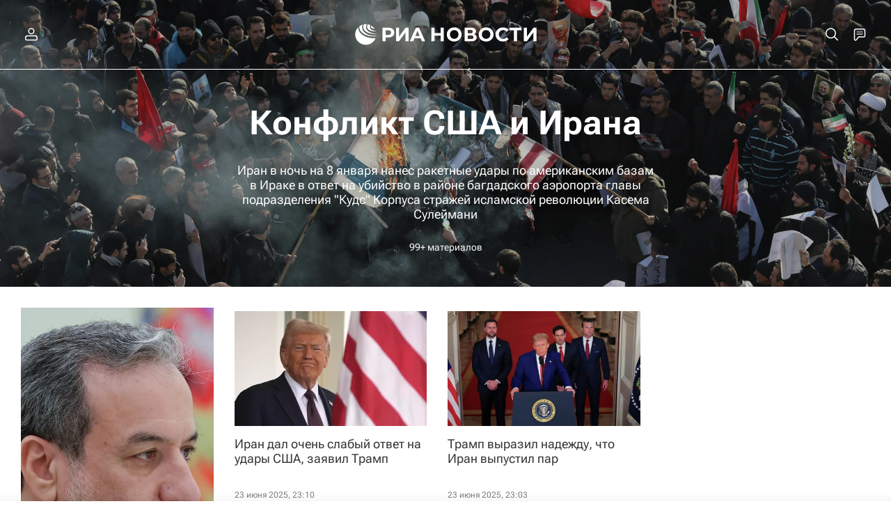

--- FILE ---
content_type: text/html; charset=utf-8
request_url: https://ria.ru/konflikt-ssha-i-irana/
body_size: 36233
content:
<!DOCTYPE html><html lang="ru"><head prefix="og: http://ogp.me/ns# article: http://ogp.me/ns/article# ya: http://webmaster.yandex.ru/vocabularies/"><meta http-equiv="Content-Type" content="text/html; charset=utf-8">
            
                <script type="text/javascript">
                    (function() {
                        new Image().src = "//counter.yadro.ru/hit;RS_Total/Riaru_Total?r" +
                            escape(document.referrer) + ((typeof(screen) == "undefined") ? "" :
                                ";s" + screen.width + "*" + screen.height + "*" + (screen.colorDepth ?
                                    screen.colorDepth : screen.pixelDepth)) + ";u" + escape(document.URL) +
                            ";h" + escape(document.title.substring(0, 80)) + ";" + Math.random();
                    })();
                </script>
            
        
            
                <script type="text/javascript">
                    var _tmr = window._tmr || (window._tmr = []);
                    _tmr.push({id: "331653", type: "pageView", start: (new Date()).getTime()});
                    (function (d, w, id) {
                        if (d.getElementById(id)) return;
                        var ts = d.createElement("script");
                        ts.type = "text/javascript";
                        ts.async = true; ts.id = id;
                        ts.src = (d.location.protocol == "https:" ? "https:" : "http:") + "//top-fwz1.mail.ru/js/code.js";
                        var f = function () {
                            var s = d.getElementsByTagName("script")[0];
                            s.parentNode.insertBefore(ts, s);
                        };
                        if (w.opera == "[object Opera]") {
                            d.addEventListener("DOMContentLoaded", f, false);
                        } else {
                            f();
                        }
                    })(document, window, "topmailru-code");
                </script>
                <noscript>
                    <div style="position:absolute;left:-10000px;">
                        <img src="//top-fwz1.mail.ru/counter?id=331653;js=na" style="border:0;" height="1" width="1" alt="Рейтинг@Mail.ru">
                    </div>
                </noscript>
            
        
            
                <!-- Yandex.Metrika counter -->
                <script type="text/javascript" >
                   (function(m,e,t,r,i,k,a){m[i]=m[i]||function(){(m[i].a=m[i].a||[]).push(arguments)};
                   m[i].l=1*new Date();
                   for (var j = 0; j < document.scripts.length; j++) {if (document.scripts[j].src === r) { return; }}
                   k=e.createElement(t),a=e.getElementsByTagName(t)[0],k.async=1,k.src=r,a.parentNode.insertBefore(k,a)})
                   (window, document, "script", "https://mc.yandex.ru/metrika/tag.js", "ym");

                   ym(960630, "init", {
                        clickmap:true,
                        trackLinks:true,
                        accurateTrackBounce:true,
                        webvisor:true
                   });
                </script>
                <noscript><div><img src="https://mc.yandex.ru/watch/960630" style="position:absolute; left:-9999px;" alt="" /></div></noscript>
                <!-- /Yandex.Metrika counter -->
             
        
            
                <!-- Yandex.Metrika counter -->
                <script type="text/javascript" >
                   (function(m,e,t,r,i,k,a){m[i]=m[i]||function(){(m[i].a=m[i].a||[]).push(arguments)};
                   m[i].l=1*new Date();
                   for (var j = 0; j < document.scripts.length; j++) {if (document.scripts[j].src === r) { return; }}
                   k=e.createElement(t),a=e.getElementsByTagName(t)[0],k.async=1,k.src=r,a.parentNode.insertBefore(k,a)})
                   (window, document, "script", "https://mc.yandex.ru/metrika/tag.js", "ym");

                   ym(48341570, "init", {
                        clickmap:true,
                        trackLinks:true,
                        accurateTrackBounce:true
                   });
                </script>
                <noscript><div><img src="https://mc.yandex.ru/watch/48341570" style="position:absolute; left:-9999px;" alt="" /></div></noscript>
                <!-- /Yandex.Metrika counter -->
             
        
            
            <!-- tns-counter.ru -->
            <script type="text/javascript">
             (function(win, doc, cb){
              (win[cb] = win[cb] || []).push(function() {
               try {
                tnsCounterRian_ru = new TNS.TnsCounter({
                'account':'rian_ru',
                'tmsec': 'rian_site-new'
                });
               } catch(e){}
              });

              var tnsscript = doc.createElement('script');
              tnsscript.type = 'text/javascript';
              tnsscript.async = true;
              tnsscript.src = ('https:' == doc.location.protocol ? 'https:' : 'http:') +
               '//www.tns-counter.ru/tcounter.js';
              var s = doc.getElementsByTagName('script')[0];
              s.parentNode.insertBefore(tnsscript, s);
             })(window, this.document,'tnscounter_callback');
            </script>
            <noscript>
             <img src="//www.tns-counter.ru/V13a****rian_ru/ru/UTF-8/tmsec=rian_site-new/" width="0" height="0" alt="" />
            </noscript>
            <!--/ tns-counter.ru -->
             
        
            
                <script>
                    ((counterHostname) => {
                        window.MSCounter = {
                            counterHostname: counterHostname
                        };
                        window.mscounterCallbacks = window.mscounterCallbacks || [];
                        window.mscounterCallbacks.push(() => {
                            msCounterExampleCom = new MSCounter.counter({
                                    'account':'rian_ru',
                                    'tmsec': 'rian_ru',
                                    'autohit' : true
                                });
                        });

                        const newScript = document.createElement('script');
                        newScript.async = true;
                        newScript.src = `${counterHostname}/ncc/counter.js`;

                        const referenceNode = document.querySelector('script');
                        if (referenceNode) {
                            referenceNode.parentNode.insertBefore(newScript, referenceNode);
                        } else {
                            document.firstElementChild.appendChild(newScript);
                        }
                    })('https://tns-counter.ru/');
                </script>
            
        <meta charset="utf-8"><meta http-equiv="X-UA-Compatible" content="IE=edge,chrome=1"><title>Конфликт США и Ирана - РИА Новости</title><meta name="description" content='США в ходе удара по аэропорту Багдада уничтожили главу подразделения "Кудс" Корпуса стражей исламской революции генерала Касема Сулеймани. В ответ в ночь на 8 января Иран атаковал базы США в Ираке.'><meta name="analytics:title" content="Конфликт США и Ирана"><meta name="analytics:keyw" content="konflikt-ssha-i-irana, konflikt-ssha-i-irana, konflikt-ssha-i-irana, konflikt-ssha-i-irana"><meta name="analytics:rubric" content=""><meta name="analytics:tags" content="Конфликт США и Ирана, Конфликт США и Ирана, Конфликт США и Ирана, Конфликт США и Ирана"><meta name="analytics:site_domain" content="ria.ru"><meta name="analytics:lang" content="rus"><meta property="og:url" content="https://ria.ru/konflikt-ssha-i-irana/"><meta property="og:title" content="Конфликт США и Ирана"><meta property="og:description" content='США в ходе удара по аэропорту Багдада уничтожили главу подразделения "Кудс" Корпуса стражей исламской революции генерала Касема Сулеймани. В ответ в ночь на 8 января Иран атаковал базы США в Ираке.'><meta property="og:type" content="website"><meta property="og:site_name" content="РИА Новости"><meta property="og:locale" content="ru_RU"><meta property="vk:image" content="https://cdnn21.img.ria.ru/images/sharing/tag/konflikt-ssha-i-irana.jpg?1768521000&amp;social=vk"><meta property="og:image" content="https://cdnn21.img.ria.ru/images/sharing/tag/konflikt-ssha-i-irana.jpg?1768521000"><meta property="og:image:width" content="2072"><meta property="og:image:height" content="1166"><meta name="relap-image" content="https://cdnn21.img.ria.ru/images/156314/10/1563141011_0:15:3072:1743_1036x0_80_0_0_a3adbe474b1faf0da6dc542c0c3e411e.jpg.webp"><meta name="twitter:card" content="summary_large_image"><meta name="twitter:site" content="@rianru"><link rel="canonical" href="https://ria.ru/konflikt-ssha-i-irana/"><link rel="alternate" hreflang="ru" href="https://ria.ru/konflikt-ssha-i-irana/"><link rel="alternate" hreflang="x-default" href="https://ria.ru/konflikt-ssha-i-irana/"><link rel="preconnect" href="https://cdnn21.img.ria.ru/"><link rel="dns-prefetch" href="https://cdnn21.img.ria.ru/"><link rel="alternate" type="application/rss+xml" href="https://ria.ru/export/rss2/archive/index.xml"><meta name="robots" content="index, follow, max-image-preview:large"><meta name="viewport" content="width=device-width, initial-scale=1.0, maximum-scale=1.0, user-scalable=yes"><meta name="HandheldFriendly" content="true"><meta name="MobileOptimzied" content="width"><meta name="referrer" content="always"><meta name="format-detection" content="telephone=no"><meta name="format-detection" content="address=no"><meta name="yandex-verification" content="60b446706b5fd796"><meta name="google-site-verification" content="57DTwe_P8zcteI_1GYjEV5SeWutAwHYtsk-4KOIHvTM"><meta name="google-site-verification" content="OtWwmT7I1Awn_B7mgpoyj2iIaR906Mp_FUopU6DLpVE"><meta name="yandex-verification" content="6e92aa3fa8a4126f"><meta name="apple-itunes-app" content="app-id=1523036476"><meta name="msApplication-ID" content="RIANovosti.86234F117D12"><meta name="msApplication-PackageFamilyName" content="RIANovosti.86234F117D12_bwjwabna54xm2"><meta name="google-play-app" content="app-id=ru.ria.ria"><link rel="icon" href="https://cdnn21.img.ria.ru/i/favicons/favicon.ico" sizes="any"><link rel="icon" href="https://cdnn21.img.ria.ru/i/favicons/favicon.svg" type="image/svg+xml"><link rel="apple-touch-icon" href="https://cdnn21.img.ria.ru/i/favicons/apple-touch-icon.png"><link rel="manifest" href="/i/favicons/manifest.json?v1"><link rel="preload" href="https://cdnn21.img.ria.ru/css/fonts/font_rs_news_sans.css?9fc475b08" as="style" onload="this.onload=null;this.rel='stylesheet'"><link rel="preload" href="https://cdnn21.img.ria.ru/css/fonts/font_rs_news_serif.css?98728d853" as="style" onload="this.onload=null;this.rel='stylesheet'"><link rel="preload" href="https://cdnn21.img.ria.ru/css/fonts/font_roboto_flex_variable.css?9eab4d901" as="style" onload="this.onload=null;this.rel='stylesheet'"><noscript><link rel="stylesheet" type="text/css" href="https://cdnn21.img.ria.ru/css/fonts/font_rs_news_sans.css?9fc475b08"><link rel="stylesheet" type="text/css" href="https://cdnn21.img.ria.ru/css/fonts/font_rs_news_serif.css?98728d853"><link rel="stylesheet" type="text/css" href="https://cdnn21.img.ria.ru/css/fonts/font_roboto_flex_variable.css?9eab4d901"></noscript><link rel="stylesheet" type="text/css" href="https://cdnn21.img.ria.ru/css/common.min.css?915b951460"><link rel="stylesheet" type="text/css" href="https://cdnn21.img.ria.ru/css/pages/index.min.css?95c43a4d0"><noscript><link rel="stylesheet" type="text/css" href="https://cdnn21.img.ria.ru/css/pages/index.min.css?95c43a4d0"></noscript><link rel="stylesheet" type="text/css" href="https://cdnn21.img.ria.ru/css/print/common_print.min.css?910277b88"><script>var GLOBAL = {}; GLOBAL.www = 'https://ria.ru'; GLOBAL.cookie_domain = '.ria.ru'; GLOBAL.userpic = 'https://cdnn21.img.ria.ru/userpic/'; GLOBAL.adriver = {}; GLOBAL.adriver.sid = "45736"; GLOBAL.adriver.bt = "52"; GLOBAL.csrf_token = ''; GLOBAL.search = {}; GLOBAL.auth = {}; GLOBAL.auth.status = 'error'; GLOBAL.auth.provider = ''; GLOBAL.auth.twitter = '/id/twitter/request/'; GLOBAL.auth.facebook = '/id/facebook/request/'; GLOBAL.auth.vkontakte = '/id/vkontakte/request/'; GLOBAL.auth.google = '/id/google/request/'; GLOBAL.auth.ok = '/id/ok/request/'; GLOBAL.auth.apple = '/id/apple/request/'; GLOBAL.auth.yandex = '/id/yandex/request/'; GLOBAL.auth.moderator = ''; GLOBAL.user = {}; GLOBAL.user.id = ""; GLOBAL.user.showCaptcha = ""; GLOBAL.locale = {}; GLOBAL.locale.id = {}; GLOBAL.locale.id.is_id = '1'; GLOBAL.locale.id.errors = {}; GLOBAL.locale.id.errors.error = 'Ошибка'; GLOBAL.locale.id.errors.errortrylater = 'Произошла ошибка. Попробуйте позже.'; GLOBAL.locale.id.errors.email = 'Введите e-mail'; GLOBAL.locale.id.errors.password = 'Введите пароль'; GLOBAL.locale.id.errors.wrong = 'Неправильный логин или пароль'; GLOBAL.locale.id.errors.wrongpassword = 'Неправильный пароль'; GLOBAL.locale.id.errors.wronglogin = 'Проверьте адрес почты'; GLOBAL.locale.id.errors.emptylogin = 'Не введено имя пользователя'; GLOBAL.locale.id.errors.wrongemail = 'Неверный e-mail'; GLOBAL.locale.id.errors.passwordnotsimilar = 'Введенные пароли не совпадают'; GLOBAL.locale.id.errors.wrongcode = 'Неправильный код'; GLOBAL.locale.id.errors.emptyname = 'Не введено имя'; GLOBAL.locale.id.errors.wrongname = 'Недопустимое имя'; GLOBAL.locale.id.errors.emptylastname = 'Не введена фамилия'; GLOBAL.locale.id.errors.wronglastname = 'Недопустимая фамилия'; GLOBAL.locale.id.errors.send = 'E-mail отправлен!'; GLOBAL.locale.id.errors.notsend = 'Ошибка! Невозможно отправить e-mail.'; GLOBAL.locale.id.errors.anothersoc = 'Другой социальный аккаунт уже связан с этим профилем'; GLOBAL.locale.id.errors.acclink = 'Аккаунты успешно связаны!'; GLOBAL.locale.id.errors.emailexist = 'Пользователь с таким e-mail уже существует'; GLOBAL.locale.id.errors.emailnotexist = 'Ошибка! Пользователя с таким e-mail не существует'; GLOBAL.locale.id.errors.emailwhitelist = 'Произошла ошибка регистрации. Повторите попытку позже или напишите модераторам на moderator@ria.ru'; GLOBAL.locale.id.errors.editemailwhitelist = 'Произошла ошибка. Повторите попытку позже или напишите модераторам на moderator@ria.ru'; GLOBAL.locale.id.errors.editemailbanned = 'Смена почты возможна только после разблокировки аккаунта'; GLOBAL.locale.id.errors.recoveryerror = 'Ошибка восстановления пароля. Пожалуйста, попробуйте снова!'; GLOBAL.locale.id.errors.alreadyactive = 'Пользователь уже был активирован'; GLOBAL.locale.id.errors.autherror = 'Ошибка входа. Пожалуйста, повторите попытку позже или обратитесь в службу технической поддержки'; GLOBAL.locale.id.errors.codeerror = 'Ошибка генерации кода подтверждение регистрации. Пожалуйста, повторите попытку позже или обратитесь в службу технической поддержки'; GLOBAL.locale.id.errors.global = 'Произошла ошибка. Пожалуйста, повторите попытку позже или обратитесь в службу технической поддержки'; GLOBAL.locale.id.errors.registeremail = ' На указанный Вами e-mail отправленно письмо. <br/> Для завершения регистрации, пожалуйста перейдите по ссылке в e-mail. '; GLOBAL.locale.id.errors.linkprofile = ' Этот e-mail уже используется! <a data-modal-open="link_local_account">Вы хотите связать эти аккаунты?</a> '; GLOBAL.locale.id.errors.confirm = ' Этот аккаунт не был подтвержден! <br/> <a class="b-id__secret-recovery">Отправить e-mail</a> с информацией для подтверждения аккаунта. '; GLOBAL.locale.id.errors.block = ' Ваш аккаунт на ria.ru был заблокирован.<br/>Для восстановления доступа отправьте письмо на <a href="mailto:moderator@rian.ru">moderator@rian.ru</a> '; GLOBAL.locale.id.errors.del = ' Ваш аккаунт был удален! Вы можете восстановить его, перейдя по ссылке из письма, высланного при удалении аккаунта. <br/> <a id="modalUserRemindLetter">Повторно отправить e-mail</a> '; GLOBAL.locale.id.errors.confirmation = ' Пожалуйста, перейдите по ссылке из письма, отправленного на <span class="m-email">$1</span> '; GLOBAL.locale.id.links = {}; GLOBAL.locale.id.links.login = 'Авторизация'; GLOBAL.locale.id.links.register = 'Регистрация'; GLOBAL.locale.id.links.forgotpassword = 'Восстановление пароля'; GLOBAL.locale.id.links.privacy = 'Политика конфиденциальности'; GLOBAL.locale.id.login = {}; GLOBAL.locale.id.login.title = 'Авторизация'; GLOBAL.locale.id.login.email = 'E-mail:'; GLOBAL.locale.id.login.password = 'Пароль:'; GLOBAL.locale.id.login.remember = 'Запомнить меня'; GLOBAL.locale.id.login.signin = 'Войти'; GLOBAL.locale.id.login.social = {}; GLOBAL.locale.id.login.social.label = 'Other ways to sign in:'; GLOBAL.locale.id.login.social.anotheruserlink = 'This account has been linked to a different profile.'; GLOBAL.locale.id.register = {}; GLOBAL.locale.id.register.title = 'Регистрация'; GLOBAL.locale.id.register.email = 'E-mail:'; GLOBAL.locale.id.register.password = 'Пароль:'; GLOBAL.locale.id.register.confirm = 'Подтверждение пароля:'; GLOBAL.locale.id.register.captcha = 'Введите код с картинки'; GLOBAL.locale.id.register.requirements = '* Все поля обязательны к заполнению'; GLOBAL.locale.id.register.password_length = 'Не менее 9 символов с 1 цифрой'; GLOBAL.locale.id.register.success = ' Пожалуйста, подтвердите Ваш e-mail для продолжения. Инструкции для подтверждения были высланы на <a class="email"></a> '; GLOBAL.locale.id.register.confirmemail = 'Пожалуйста, подтвердите Ваш e-mail для продолжения.'; GLOBAL.locale.id.register.confirm_personal = 'By clicking \'Register\', you confirm that you agree to our Privacy Policy and give your consent to the processing of personal data in accordance with the Privacy Policy'; GLOBAL.locale.id.deleteaccount = {}; GLOBAL.locale.id.deleteaccount.title = 'Удалить аккаунт'; GLOBAL.locale.id.deleteaccount.body = 'Вы уверены, что хотите удалить аккаунт?'; GLOBAL.locale.id.deleteaccount.success = 'Ваш аккаунт был удален! Вы можете восстановить аккаунт в течение 30 дней, перейдя по ссылке в письме.'; GLOBAL.locale.id.deleteaccount.action = 'Удалить аккаунт'; GLOBAL.locale.id.passwordrecovery = {}; GLOBAL.locale.id.passwordrecovery.title = 'Восстановление пароля'; GLOBAL.locale.id.passwordrecovery.password = 'Введите новый пароль:'; GLOBAL.locale.id.passwordrecovery.confirm = 'Повторите новый пароль:'; GLOBAL.locale.id.passwordrecovery.email = 'E-mail'; GLOBAL.locale.id.passwordrecovery.send = ' Инструкции для восстановления пароля высланы на <a class="email"></a> '; GLOBAL.locale.id.passwordrecovery.success = ' Поздравляем! Пароль успешно восстановлен. Пожалуйста авторизуйтесь. '; GLOBAL.locale.id.passwordrecovery.alert = ' На указанный Вами адрес отправлено сообщение. Чтобы установить пароль, перейдите по ссылке в тексте письма. '; GLOBAL.locale.id.registerconfirm = {}; GLOBAL.locale.id.registerconfirm.success = 'Аккаунт успешно создан!'; GLOBAL.locale.id.registerconfirm.error = 'Ошибка подтверждения регистрации. Пожалуйста, повторите попытку позже или обратитесь в службу технической поддержки'; GLOBAL.locale.id.restoreaccount = {}; GLOBAL.locale.id.restoreaccount.title = 'Восстановление аккаунта'; GLOBAL.locale.id.restoreaccount.confirm = 'Восстановить Ваш аккаунт?'; GLOBAL.locale.id.restoreaccount.error = 'Ошибка! Невозможно восстановить аккаунт'; GLOBAL.locale.id.restoreaccount.success = 'Ваш аккаунт был восстановлен'; GLOBAL.locale.id.localaccount = {}; GLOBAL.locale.id.localaccount.exist = 'У меня есть аккаунт в ria.ru'; GLOBAL.locale.id.localaccount.notexist = 'У меня нет аккаунта в ria.ru'; GLOBAL.locale.id.localaccount.title = 'Регистрация'; GLOBAL.locale.id.localaccount.profile = 'У вас есть аккаунт в ria.ru?'; GLOBAL.locale.id.localaccount.hello = ' <span>Здравствуйте, </span> <span class="m-name"></span> <span>!</span> '; GLOBAL.locale.id.button = {}; GLOBAL.locale.id.button.ok = 'Ок'; GLOBAL.locale.id.button.yes = 'Да'; GLOBAL.locale.id.button.no = 'Нет'; GLOBAL.locale.id.button.next = 'Дальше'; GLOBAL.locale.id.button.close = 'Закрыть'; GLOBAL.locale.id.button.profile = 'В личный кабинет'; GLOBAL.locale.id.button.recover = 'Восстановление'; GLOBAL.locale.id.button.register = 'Регистрация'; GLOBAL.locale.id.message = {}; GLOBAL.locale.id.message.errors = {}; GLOBAL.locale.id.message.errors.empty = 'Невозможно отправить сообщение'; GLOBAL.locale.id.message.errors.notfound = 'Невозможно отправить сообщение'; GLOBAL.locale.id.message.errors.similar = 'Неверный код'; GLOBAL.locale.smartcaptcha = {}; GLOBAL.locale.smartcaptcha.site_key = 'ysc1_3gfeVRJvgbAIGLE0fhwjILisSn1DflCCFOsPCBUb901052cd'; GLOBAL.locale.smartcaptcha.site_key_chat = 'ysc1_3gfeVRJvgbAIGLE0fhwjILisSn1DflCCFOsPCBUb901052cd'; GLOBAL.comet = {}; GLOBAL.comet.ticket = "00"; GLOBAL.comet.url = "https://n-ssl.ria.ru/polling"; GLOBAL.comet.ts = "1768521097"; GLOBAL.comet.objects = []; GLOBAL.comet.reduce = ""; GLOBAL.comet.timeouts = {}; GLOBAL.comet.timeouts.try2 = 1000; GLOBAL.comet.timeouts.try3 = 10000; GLOBAL.comet.timeouts.try4 = 30000; GLOBAL.sock = {}; GLOBAL.sock.server = "https://cm.ria.ru/chat"; GLOBAL.project = "ria"; GLOBAL.partnerstags = "konflikt-ssha-i-irana:ria_ru:ria_ru"; GLOBAL.chat = GLOBAL.chat || {}; GLOBAL.chat.show = !!1; GLOBAL.cdn = "https://cdnn21.img.ria.ru/"; GLOBAL.css = {}; GLOBAL.js = {}; GLOBAL.js.videoplayer = "https://cdnn21.img.ria.ru/min/js/libs/video/videoplayer.min.js?9d9a28fb5"; GLOBAL.css.riaPartners_banner = "https://cdnn21.img.ria.ru/css/banners/partners_banner.min.css?9f07f88f0"; GLOBAL.css.riaPartners_column = "https://cdnn21.img.ria.ru/css/banners/partners_column.min.css?924e0edb1"; GLOBAL.css.riaPartners_mobile = "https://cdnn21.img.ria.ru/css/banners/partners_mobile.min.css?9f50a9c20"; GLOBAL.js.riaPartners = "https://cdnn21.img.ria.ru/min/js/libs/ria.partners.js?998f585bb";</script><script type="text/javascript">
            (function(e, x, pe, r, i, me, nt){
            e[i]=e[i]||function(){(e[i].a=e[i].a||[]).push(arguments)},
            me=x.createElement(pe),
            me.async=1,
            me.src=r,
            nt=x.getElementsByTagName(pe)[0],
            nt.parentNode.insertBefore(me,nt)
            })(window, document, 'script', 'https://abt.s3.yandex.net/expjs/latest/exp.js', 'ymab');
            ymab('metrika.960630', 'init');
            ymab('metrika.94856332', 'init');
        </script><link rel="preload" href="https://cdnn21.img.ria.ru/css/pages/article.min.css?94651605c" as="style" onload="this.onload=null;this.rel='stylesheet'"><noscript><link rel="stylesheet" type="text/css" href="https://cdnn21.img.ria.ru/css/pages/article.min.css?94651605c"></noscript><script>
                    window.headerBiddingPushAdUnits = function( params ) { };
                </script><script src="https://yandex.ru/ads/system/header-bidding.js" async="true"></script><!-- HB code --><!-- -->
<script>
    var adfoxBiddersMap = 
	{
		"myTarget": "850816",
		"adfox_adsmart": "987208",
		"relap": "997766",
		"adfox_imho-video": "1732671",
		"sape": "3338206"
    };
    if (window.innerWidth <= 924)
	{
		var adUnits = 
		[
			{
				"code": "adfox_154330592324517184",
				"bids": 
				[
					{
						"bidder": "myTarget",
						"params": {
							"placementId": "389710"
						}
					},
					{
						"bidder": "sape",
						"params": {
							"placementId": "939870"
						}
					}
				],
				"sizes": [
					[320,100]
				]
			}
		];
    } 
	else if (window.innerWidth >= 1234) 
	{
		var adUnits = 
		[
			{
				"code": "adfox_154385062340651027",
				"bids": 
				[
					{
						"bidder": "myTarget",
						"params": {
							"placementId": "479488"
						}
					},
					{
						"bidder": "adfox_adsmart",
						"params": {
							"p1": "cqguv",
							"p2": "hhro"
						}
					},
					{
						"bidder": "adfox_imho-video",
						"params": {
							"p1": "cqryv",
							"p2": "hitz"
						}
					}
				],
				"sizes": 
				[
					[300,600]
				]
			}
		];
    }
	
    var userTimeout = 500;
	
    window.YaHeaderBiddingSettings = 
	{
		biddersMap: adfoxBiddersMap,
		adUnits: adUnits,
		timeout: userTimeout
    };
</script> </head><body class="body m-ria m-supertag-page" id="body" data-const-page-type="supertag" data-page-type="supertag" data-page-project="ria" data-header-sticked-on="1"><script src="https://cdnn21.img.ria.ru/min/js/jquery/jquery-1.12.4.min.js?96ee03cbd"></script><div class="schema_org" itemscope="itemscope" itemtype="https://schema.org/WebSite" data-test="org"><meta itemprop="name" content="РИА Новости"><meta itemprop="description" content="Новости в России и мире, самая оперативная информация: темы дня, обзоры, анализ. Фото и видео с места событий, инфографика, радиоэфир, подкасты"><a itemprop="url" href="https://ria.ru"> </a><meta itemprop="image" content="https://cdnn21.img.ria.ru/i/export/ria/logo.png"><div itemprop="potentialAction" itemscope="itemscope" itemtype="https://schema.org/SearchAction"><meta itemprop="target" content="https://ria.ru/search/?query={query}"><meta itemprop="query-input" content="required name=query"></div></div><div class="schema_org" itemscope="itemscope" itemtype="http://schema.org/WebPage"><a itemprop="url" href="https://ria.ru/konflikt-ssha-i-irana/"> </a><meta itemprop="mainEntityOfPage" content="https://ria.ru/konflikt-ssha-i-irana/"><meta itemprop="name" content="Конфликт США и Ирана - РИА Новости"><meta itemprop="headline" content="Конфликт США и Ирана - РИА Новости"><meta itemprop="description" content='США в ходе удара по аэропорту Багдада уничтожили главу подразделения \"Кудс\" Корпуса стражей исламской революции генерала Касема Сулеймани. В ответ в ночь на 8 января Иран атаковал базы США в Ираке.'><meta itemprop="genre" content="Новости"><meta itemprop="keywords" content="конфликт сша и ирана, конфликт сша и ирана новости"><meta itemprop="image" content="https://cdnn21.img.ria.ru/images/152601/37/1526013730_0:140:3147:1910_1920x0_80_0_0_10637bc2b0a7bdf4fc9213a8d8c642dd.jpg.webp"><meta itemprop="dateModified" content="2021-06-23T17:51:00+03:00"></div><ul class="schema_org" itemscope="itemscope" itemtype="http://schema.org/BreadcrumbList"><li itemprop="itemListElement" itemscope="itemscope" itemtype="http://schema.org/ListItem"><meta itemprop="name" content="РИА Новости"><meta itemprop="position" content="1"><meta itemprop="item" content="https://ria.ru"><a itemprop="url" href="https://ria.ru"> </a></li><li itemprop="itemListElement" itemscope="itemscope" itemtype="http://schema.org/ListItem"><meta itemprop="name" content="Конфликт США и Ирана"><meta itemprop="position" content="2"><meta itemprop="item" content="https://ria.ru/konflikt-ssha-i-irana/"><a itemprop="url" href="https://ria.ru/konflikt-ssha-i-irana/"> </a></li></ul><script>
                    if (!rutarget) {
                        var rutarget = {};
                    }
                    if (!rutarget.adfox) {
                        rutarget.adfox = {
                            getAdState: function() {return 0},
                            checkAd: function() {}
                        };
                    }
                </script><script>
            var svg_spirte_files = [
                

                "https://cdnn21.img.ria.ru/i/sprites/header_icon/inline.svg?108",
                "https://cdnn21.img.ria.ru/i/sprites/icon/inline.svg?108",
                "https://cdnn21.img.ria.ru/i/sprites/emoji/inline.svg?108",

                

                "https://cdnn21.img.ria.ru/i/sprites/white_longread/inline.svg?108",

                "https://cdnn21.img.ria.ru/i/sprites/logo/inline.svg?108",
                "https://cdnn21.img.ria.ru/i/sprites/social/inline.svg?108",

                "https://cdnn21.img.ria.ru/i/sprites/s_icon/inline.svg?108",
                "https://cdnn21.img.ria.ru/i/sprites/s_social/inline.svg?108"
            ];

            for (var i = 0; i < svg_spirte_files.length; i++) {
                var svg_ajax = new XMLHttpRequest();
                svg_ajax.open("GET", svg_spirte_files[i], true);
                svg_ajax.send();
                svg_ajax.onload = function(e) {
                    var svg_div = document.createElement("div");
                    svg_div.className = 'svg-sprite';
                    svg_div.innerHTML = this.responseText;
                    document.body.insertBefore(svg_div, document.body.childNodes[0]);
                }
            }
            </script><script>
                if ( !window.EVENTSTACK ) window.EVENTSTACK = [];
            </script><script src="https://cdnn21.img.ria.ru/min/js/libs/banners/adfx.loader.bind.js?98427ff4a"></script><script>
                    (window.yaContextCb = window.yaContextCb || []).push(() => {
                        replaceOriginalAdFoxMethods();
                        window.Ya.adfoxCode.hbCallbacks = window.Ya.adfoxCode.hbCallbacks || [];
                    })
                </script><script src="https://yandex.ru/ads/system/context.js" async="true"></script><script src="https://cdnn21.img.ria.ru/min/js/libs/banners/prebid.min.js?991c5bc75"></script><script>
                        window.riaPartners = window.riaPartners || [];
                    </script><div class="view-size" id="jsViewSize"></div><div class="page" id="page"><div class="page__width" id="banner_before_header_index"><aside><div class="banner m-before-header m-not-stub m-desktop" data-position="supertag_desktop_header"><div class="banner__content"></div></div><div class="banner m-before-header m-not-stub m-mobile" data-position="supertag_mobile_header"><div class="banner__content"></div></div></aside></div><aside><div class="banner m-no-indent m-mobile" data-position="supertag_mobile_fake"><div class="banner__content"></div></div></aside><div class="page__width page__bg"><div class="page__bg-media"></div><div class="alert m-hidden" id="alertAfterRegister"><div class="alert__text">
                Регистрация пройдена успешно! <br>
                Пожалуйста, перейдите по ссылке из письма, отправленного на <span class="m-email"></span></div><div class="alert__btn"><button class="form__btn m-min m-white confirmEmail">Отправить еще раз</button></div></div><div class="header m-media" id="header" data-header-type="" supertag-media="1" supertag-white-logo="1"><div class="header__height" id="headerHeight"></div><div class="header__position"><div class="page__width"><div class="header__sticked" id="headerSticked"><div class="header__sticked-logo"><svg class="svg-icon m-desktop m-project-recipe"><use xmlns:xlink="http://www.w3.org/1999/xlink" xlink:href="#logo-recipe_logo_m"></use></svg><svg class="svg-icon m-mobile m-project-recipe"><use xmlns:xlink="http://www.w3.org/1999/xlink" xlink:href="#logo-recipe_logo_mobile_m"></use></svg><svg class="svg-icon m-desktop m-realty"><use xmlns:xlink="http://www.w3.org/1999/xlink" xlink:href="#logo-realty_logo_m"></use></svg><svg class="svg-icon m-mobile m-realty"><use xmlns:xlink="http://www.w3.org/1999/xlink" xlink:href="#logo-realty_logo_mobile_m"></use></svg><svg class="svg-icon m-desktop m-rsport"><use xmlns:xlink="http://www.w3.org/1999/xlink" xlink:href="#logo-sport_logo_m"></use></svg><svg class="svg-icon m-mobile m-rsport"><use xmlns:xlink="http://www.w3.org/1999/xlink" xlink:href="#logo-sport_logo_mobile_m"></use></svg><svg class="svg-icon m-desktop m-ria"><use xmlns:xlink="http://www.w3.org/1999/xlink" xlink:href="#logo-ria_logo_m"></use></svg><svg class="svg-icon m-mobile m-ria"><use xmlns:xlink="http://www.w3.org/1999/xlink" xlink:href="#logo-ria_logo_mobile_m"></use></svg><svg class="svg-icon m-desktop m-white m-ria"><use xmlns:xlink="http://www.w3.org/1999/xlink" xlink:href="#logo-ria_logo_white_m"></use></svg><svg class="svg-icon m-mobile m-white m-ria"><use xmlns:xlink="http://www.w3.org/1999/xlink" xlink:href="#logo-ria_logo_white_mobile_m"></use></svg><a class="m-link-home m-project-recipe" href="https://ria.ru/recipe/" title="Рецепты"></a><a class="m-link-home m-realty" href="https://realty.ria.ru/" title="Главная страница сайта realty"></a><a class="m-link-home m-rsport" href="https://ria.ru/sport/" title="Главная страница сайта rsport"></a><a class="m-link-home m-ria" href="https://ria.ru/" title="Главная страница сайта ria"></a><a class="m-link-ria m-project-recipe m-realty m-rsport" href="https://ria.ru/" title="Главная страница сайта ria"></a></div><div class="header__menu"><div class="header__menu-left"><a class="header__menu-button header__menu-login" data-modal-open="authorization"><span class="header__menu-icon color-svg-hover-only" data-auth="1"><svg class="svg-icon"><use xmlns:xlink="http://www.w3.org/1999/xlink" xlink:href="#header_icon-user_filled"></use></svg></span><span class="header__menu-icon color-svg-hover-only" data-auth="0"><svg class="svg-icon"><use xmlns:xlink="http://www.w3.org/1999/xlink" xlink:href="#header_icon-user"></use></svg></span></a></div><span class="header__menu-share"><div class="share m-header" data-nosnippet="true" data-id="" data-url="https://ria.ru" data-title=""></div></span><div class="header__menu-right"><a class="header__menu-button header__menu-search" data-modal-open="search"><span class="header__menu-icon color-svg-hover-only"><svg class="svg-icon"><use xmlns:xlink="http://www.w3.org/1999/xlink" xlink:href="#header_icon-search"></use></svg></span></a><a class="header__menu-button header__menu-chat js__toggle-chat"><span class="header__menu-icon color-svg-hover-only"><svg class="svg-icon"><use xmlns:xlink="http://www.w3.org/1999/xlink" xlink:href="#header_icon-chat"></use></svg></span></a></div></div></div></div></div></div><div class="content" id="content"><div class="page__media m-konflikt-ssha-i-irana m-media"><div class="page__media-img"><picture><source media="(min-width: 925px)" media-type="ar16x9" srcset="https://cdnn21.img.ria.ru/images/156314/10/1563141011_0:15:3072:1743_1440x0_100_0_0_d1064f76b725a08c8ea3d33a56ec39d6.jpg.webp"></source><source media="(min-width: 0px)" media-type="ar16x9" srcset="https://cdnn21.img.ria.ru/images/156314/10/1563141011_0:15:3072:1743_925x0_100_0_0_4f3fdc8d7fc52d10f818d766cb277285.jpg.webp"></source><img media-type="ar16x9" data-crop-ratio="0.5625" data-crop-width="650" data-crop-height="366" data-source-sid="ap_photo" alt="Во время похоронной церемонии генерала Корпуса стражей исламской революции Касема Сулеймани в Тегеране" title="Во время похоронной церемонии генерала Корпуса стражей исламской революции Касема Сулеймани в Тегеране" class="responsive_img" src="https://cdnn21.img.ria.ru/images/156314/10/1563141011_0:15:3072:1743_650x0_100_0_0_beba91cd132b8d76e05e41a5fd4ba333.jpg.webp" data-responsive925="https://cdnn21.img.ria.ru/images/156314/10/1563141011_0:15:3072:1743_1440x0_100_0_0_d1064f76b725a08c8ea3d33a56ec39d6.jpg.webp" data-responsive0="https://cdnn21.img.ria.ru/images/156314/10/1563141011_0:15:3072:1743_925x0_100_0_0_4f3fdc8d7fc52d10f818d766cb277285.jpg.webp"></picture></div><div class="page__media-title"><h1><a href="/konflikt-ssha-i-irana/">Конфликт США и Ирана</a></h1></div><div class="page__media-announce">Иран в ночь на 8 января нанес ракетные удары по американским базам в Ираке в ответ на убийство в районе багдадского аэропорта главы подразделения "Кудс" Корпуса стражей исламской революции Касема Сулеймани</div><div class="page__media-logo"></div> <div class="page__media-count">99+ 
            материалов
        </div></div><script src="https://cdnn21.img.ria.ru/min/js/analytics/ab_title_scroll_event.js?98f5513fc"></script><div class="section_set"><div class="section" data-section="1" data-floors-in="1" data-blocks-in="2" data-not-vtv="1"><div class="section__cell"><div class="section__content"><div class="floor" data-floor="1"><div class="floor__cell" data-block-position="1" data-block-id="1563175038"><div class="floor__cell-size"><div class="floor__cell-shape mod-shape-2x2"><div class="floor__cell-content" from-cache=""><div class="cell cell-main-photo" data-article-type="article"><div class="cell-main-photo__hover color-font-hover-only" data-semaphore="1"><div class="cell-main-photo__text"><div class="cell-main-photo__desc"><div class="cell-main-photo__title">Тегеран не стремится к эскалации напряженности, заявил Аракчи</div></div><div class="cell-main-photo__info"><div class="cell-info__date">23 июня 2025, 23:42</div></div></div><div class="cell-main-photo__image" data-width="2" data-height="2"><picture><source media="(min-width: 925px)" media-type="ar9x16" srcset="https://cdnn21.img.ria.ru/images/07e9/06/17/2024843129_470:0:1622:2048_480x0_80_0_0_dbba2135e2048d17cd6058aac85efa1c.jpg.webp"></source><source media="(min-width: 640px)" media-type="ar4x3" srcset="https://cdnn21.img.ria.ru/images/07e9/06/17/2024843129_0:0:2732:2048_480x0_80_0_0_90971ade4c342c46c00c28e90058cc24.jpg.webp"></source><source media="(min-width: 0px)" media-type="ar16x9" srcset="https://cdnn21.img.ria.ru/images/07e9/06/17/2024843129_0:73:3071:1800_640x0_80_0_0_fa5fe4d1e3d99aa53cffafdfe9ff1457.jpg.webp"></source><img media-type="ar16x9" data-crop-ratio="0.5625" data-crop-width="650" data-crop-height="366" data-source-sid="rian_photo" alt="Министр иностранных дел Ирана Аббас Аракчи" title="Министр иностранных дел Ирана Аббас Аракчи" class="responsive_img" src="https://cdnn21.img.ria.ru/images/07e9/06/17/2024843129_0:73:3071:1800_650x0_80_0_0_2fbcb2fe17cea5e730bd972b0c955b7f.jpg.webp" data-responsive925="https://cdnn21.img.ria.ru/images/07e9/06/17/2024843129_470:0:1622:2048_480x0_80_0_0_dbba2135e2048d17cd6058aac85efa1c.jpg.webp" data-responsive640="https://cdnn21.img.ria.ru/images/07e9/06/17/2024843129_0:0:2732:2048_480x0_80_0_0_90971ade4c342c46c00c28e90058cc24.jpg.webp" data-responsive0="https://cdnn21.img.ria.ru/images/07e9/06/17/2024843129_0:73:3071:1800_640x0_80_0_0_fa5fe4d1e3d99aa53cffafdfe9ff1457.jpg.webp"></picture></div><a class="cell-main-photo__link" href="https://ria.ru/20250623/iran-2024976660.html"></a></div></div></div></div></div></div><div class="floor__cell"><div class="floor__cell-size m-cell-empty"></div></div><div class="floor__cell" data-block-position="2" data-block-id="1563175033"><div class="floor__cell-size"><div class="floor__cell-shape mod-shape-4x2"><div class="floor__cell-content" from-cache=""><div xmlns:atom="http://www.w3.org/2005/Atom" class="cell cell-list m-image"><div class="cell-list__list"><div class="cell-list__item" data-article-type="article"><a class="cell-list__item-link color-font-hover-only" data-semaphore="1" title="Иран дал очень слабый ответ на удары США, заявил Трамп" href="https://ria.ru/20250623/iran-2024973396.html"><span class="cell-list__item-img"><picture><source media="(min-width: 768px)" media-type="ar16x9" srcset="https://cdnn21.img.ria.ru/images/07e9/03/04/2002894102_221:0:3000:1563_480x0_80_0_0_85d81cab9219217dc407155ebe243357.jpg.webp"></source><source media="(min-width: 0px)" media-type="ar16x9" srcset="https://cdnn21.img.ria.ru/images/07e9/03/04/2002894102_221:0:3000:1563_768x0_80_0_0_4f9f35d7638327c8033c054706fe20a8.jpg.webp"></source><img media-type="ar16x9" data-crop-ratio="0.5625" data-crop-width="650" data-crop-height="366" data-source-sid="ap_photo" alt="Президент США Дональд Трамп" title="Президент США Дональд Трамп" class="responsive_img" src="https://cdnn21.img.ria.ru/images/07e9/03/04/2002894102_221:0:3000:1563_650x0_80_0_0_ddc4131f36c87280f03c9bdd466b939d.jpg.webp" data-responsive768="https://cdnn21.img.ria.ru/images/07e9/03/04/2002894102_221:0:3000:1563_480x0_80_0_0_85d81cab9219217dc407155ebe243357.jpg.webp" data-responsive0="https://cdnn21.img.ria.ru/images/07e9/03/04/2002894102_221:0:3000:1563_768x0_80_0_0_4f9f35d7638327c8033c054706fe20a8.jpg.webp"></picture></span><span class="cell-list__item-title">Иран дал очень слабый ответ на удары США, заявил Трамп</span><div class="cell-list__item-info"><div class="cell-info__date">23 июня 2025, 23:10</div></div></a></div><div class="cell-list__item" data-article-type="article"><a class="cell-list__item-link color-font-hover-only" data-semaphore="1" title="Трамп выразил надежду, что Иран выпустил пар" href="https://ria.ru/20250623/tramp-2024973028.html"><span class="cell-list__item-img"><picture><source media="(min-width: 768px)" media-type="ar16x9" srcset="https://cdnn21.img.ria.ru/images/07e9/06/16/2024587872_0:240:3070:1967_480x0_80_0_0_d7db9dec2bd4087f8709ffc5539a09e0.jpg.webp"></source><source media="(min-width: 0px)" media-type="ar16x9" srcset="https://cdnn21.img.ria.ru/images/07e9/06/16/2024587872_0:240:3070:1967_768x0_80_0_0_c4882cb55e9813e5c01b231e31310abe.jpg.webp"></source><img media-type="ar16x9" data-crop-ratio="0.5625" data-crop-width="650" data-crop-height="366" data-source-sid="ap_photo" alt="Президент США Дональд Трамп" title="Президент США Дональд Трамп" class="responsive_img" src="https://cdnn21.img.ria.ru/images/07e9/06/16/2024587872_0:240:3070:1967_650x0_80_0_0_98b43a66b531a7a2f26240fbb18de1d8.jpg.webp" data-responsive768="https://cdnn21.img.ria.ru/images/07e9/06/16/2024587872_0:240:3070:1967_480x0_80_0_0_d7db9dec2bd4087f8709ffc5539a09e0.jpg.webp" data-responsive0="https://cdnn21.img.ria.ru/images/07e9/06/16/2024587872_0:240:3070:1967_768x0_80_0_0_c4882cb55e9813e5c01b231e31310abe.jpg.webp"></picture></span><span class="cell-list__item-title">Трамп выразил надежду, что Иран выпустил пар</span><div class="cell-list__item-info"><div class="cell-info__date">23 июня 2025, 23:03</div></div></a></div><div class="cell-list__item" data-article-type="article"><a class="cell-list__item-link color-font-hover-only" data-semaphore="1" title="Ущерб от атаки Ирана на базу США минимален, заявил Трамп" href="https://ria.ru/20250623/tramp-2024972936.html"><span class="cell-list__item-img"><picture><source media="(min-width: 768px)" media-type="ar16x9" srcset="https://cdnn21.img.ria.ru/images/07e9/06/16/2024587828_0:0:3071:1728_480x0_80_0_0_e55a6bafa4d2af7ffdef4251e05dfaeb.jpg.webp"></source><source media="(min-width: 0px)" media-type="ar16x9" srcset="https://cdnn21.img.ria.ru/images/07e9/06/16/2024587828_0:0:3071:1728_768x0_80_0_0_e1d46134983112c27ae4b8fb024633a4.jpg.webp"></source><img media-type="ar16x9" data-crop-ratio="0.5625" data-crop-width="650" data-crop-height="366" data-source-sid="ap_photo" alt="Президент США Дональд Трамп" title="Президент США Дональд Трамп" class="responsive_img" src="https://cdnn21.img.ria.ru/images/07e9/06/16/2024587828_0:0:3071:1728_650x0_80_0_0_7752b83ba3518abb7c5767f877aedadf.jpg.webp" data-responsive768="https://cdnn21.img.ria.ru/images/07e9/06/16/2024587828_0:0:3071:1728_480x0_80_0_0_e55a6bafa4d2af7ffdef4251e05dfaeb.jpg.webp" data-responsive0="https://cdnn21.img.ria.ru/images/07e9/06/16/2024587828_0:0:3071:1728_768x0_80_0_0_e1d46134983112c27ae4b8fb024633a4.jpg.webp"></picture></span><span class="cell-list__item-title">Ущерб от атаки Ирана на базу США минимален, заявил Трамп</span><div class="cell-list__item-info"><div class="cell-info__date">23 июня 2025, 23:00</div></div></a></div><div class="cell-list__item" data-article-type="article"><a class="cell-list__item-link color-font-hover-only" data-semaphore="1" title="МИД России обвинил США и Израиль в обострении ситуации на Ближнем Востоке" href="https://ria.ru/20250623/mid-2024972409.html"><span class="cell-list__item-img"><picture><source media="(min-width: 768px)" media-type="ar16x9" srcset="https://cdnn21.img.ria.ru/images/07e5/06/15/1737856851_0:0:3072:1728_480x0_80_0_0_da3451a90361040bbea087dc6bc6fd8d.jpg.webp"></source><source media="(min-width: 0px)" media-type="ar16x9" srcset="https://cdnn21.img.ria.ru/images/07e5/06/15/1737856851_0:0:3072:1728_768x0_80_0_0_d9275d563fa96c87c8267d109921e05b.jpg.webp"></source><img media-type="ar16x9" data-crop-ratio="0.5625" data-crop-width="650" data-crop-height="366" data-source-sid="not_rian_photo" alt="Здание МИД России" title="Здание МИД России" class="responsive_img" src="https://cdnn21.img.ria.ru/images/07e5/06/15/1737856851_0:0:3072:1728_650x0_80_0_0_6b1ae3f833e671764dc101087d31c87d.jpg.webp" data-responsive768="https://cdnn21.img.ria.ru/images/07e5/06/15/1737856851_0:0:3072:1728_480x0_80_0_0_da3451a90361040bbea087dc6bc6fd8d.jpg.webp" data-responsive0="https://cdnn21.img.ria.ru/images/07e5/06/15/1737856851_0:0:3072:1728_768x0_80_0_0_d9275d563fa96c87c8267d109921e05b.jpg.webp"></picture></span><span class="cell-list__item-title">МИД России обвинил США и Израиль в обострении ситуации на Ближнем Востоке</span><div class="cell-list__item-info"><div class="cell-info__date">23 июня 2025, 22:57</div></div></a></div></div></div></div></div></div></div><div class="floor__cell"><div class="floor__cell-size m-cell-empty"></div></div><div class="floor__cell"><div class="floor__cell-size m-cell-empty"></div></div><div class="floor__cell"><div class="floor__cell-size m-cell-empty"></div></div><div class="floor__cell"><div class="floor__cell-size m-cell-empty"></div></div><div class="floor__cell"><div class="floor__cell-size m-cell-empty"></div></div><div class="floor__cell"><div class="floor__cell-size m-cell-empty"></div></div><div class="floor__cell"><div class="floor__cell-size m-cell-empty"></div></div><div class="floor__cell"><div class="floor__cell-size m-cell-empty"></div></div><div class="floor__cell"><div class="floor__cell-size m-cell-empty"></div></div></div></div><div class="section__banner-column"><div class="section__banner-slide" data-banner-position="supertag_desktop_sidebar-1"><aside><div class="banner m-no-indent m-article-desktop" data-position="supertag_desktop_sidebar-1"><div class="banner__content"></div></div></aside></div></div></div><div class="section__banner-after"><aside><div class="banner m-desktop" data-position="supertag_desktop_content-1"><div class="banner__content"></div></div></aside></div></div></div><div class="layout-rubric"><div class="layout-rubric__main"><div class="rubric-list"><div class="list" itemscope="" itemtype="http://schema.org/ItemList"><div class="list-item" data-type="article" data-view="supertag" data-schema-position="1"><span class="schema_org" itemprop="itemListElement" itemscope="" itemtype="http://schema.org/ListItem"><meta itemprop="position" content="1"><a itemprop="url" href="https://ria.ru/20210623/iran-1738292622.html"> </a><meta itemprop="name" content="Иран согласовал снятие более тысячи санкций США в сфере экономики"></span><div class="list-item__content"><a href="https://ria.ru/20210623/iran-1738292622.html" class="list-item__image" data-view="supertag"><picture><source media="(min-width: 1160px)" media-type="ar16x9" srcset="https://cdnn21.img.ria.ru/images/152601/37/1526013730_0:140:3147:1910_203x0_80_0_0_7824a3cd0cd419215afc7d78e3b7ee98.jpg.webp"></source><source media="(min-width: 480px)" media-type="ar16x9" srcset="https://cdnn21.img.ria.ru/images/152601/37/1526013730_0:140:3147:1910_260x0_80_0_0_b0a56e120215adec6e7936b044eed9b0.jpg.webp"></source><source media="(min-width: 0px)" media-type="ar4x3" srcset="https://cdnn21.img.ria.ru/images/152601/37/1526013730_209:0:2940:2048_180x0_80_0_0_05288f52c2a0bba270734640de913dd6.jpg.webp"></source><img media-type="ar16x9" data-crop-ratio="0.5625" data-crop-width="650" data-crop-height="366" data-source-sid="rian_photo" alt="Флаги Ирана на одной из улиц Тегерана" title="Флаги Ирана на одной из улиц Тегерана" class="responsive_img m-list-img" src="https://cdnn21.img.ria.ru/images/152601/37/1526013730_0:140:3147:1910_650x0_80_0_0_dc93e2300334c14db4bdeb482cdaa08c.jpg.webp" data-responsive1160="https://cdnn21.img.ria.ru/images/152601/37/1526013730_0:140:3147:1910_203x0_80_0_0_7824a3cd0cd419215afc7d78e3b7ee98.jpg.webp" data-responsive480="https://cdnn21.img.ria.ru/images/152601/37/1526013730_0:140:3147:1910_260x0_80_0_0_b0a56e120215adec6e7936b044eed9b0.jpg.webp" data-responsive0="https://cdnn21.img.ria.ru/images/152601/37/1526013730_209:0:2940:2048_180x0_80_0_0_05288f52c2a0bba270734640de913dd6.jpg.webp"></picture></a><a href="https://ria.ru/20210623/iran-1738292622.html" class="list-item__title color-font-hover-only">Иран согласовал снятие более тысячи санкций США в сфере экономики</a></div><div class="list-item__info"><div class="list-item__info-item" data-type="date">23 июня 2021, 17:51</div><div class="list-item__info-item" data-type="views"><i><svg class="svg-icon"><use xmlns:xlink="http://www.w3.org/1999/xlink" xlink:href="#icon-views_small"></use></svg></i><span>5264</span></div></div><div class="list-item__tags"><div class="list-item__tags-more color-btn-active">Еще <span></span></div><div class="list-item__tags-list"><span class="list-tag m-active color-border color-font color-svg" data-sid="konflikt-ssha-i-irana"><span class="list-tag__text ">Конфликт США и Ирана</span></span><a href="/world/" class="list-tag" data-sid="world"><span class="list-tag__text">В мире</span></a><a href="/location_United_States/" class="list-tag" data-sid="location_United_States"><span class="list-tag__text">США</span></a><a href="/location_Iran/" class="list-tag" data-sid="location_Iran"><span class="list-tag__text">Иран</span></a><a href="/product_Sovmestnyjj_vseobemljushhijj_plan_dejjstvijj_SVPD/" class="list-tag" data-sid="product_Sovmestnyjj_vseobemljushhijj_plan_dejjstvijj_SVPD"><span class="list-tag__text">Совместный всеобъемлющий план действий (СВПД)</span></a></div></div></div><div class="list-item" data-type="article" data-view="supertag" data-schema-position="2"><span class="schema_org" itemprop="itemListElement" itemscope="" itemtype="http://schema.org/ListItem"><meta itemprop="position" content="2"><a itemprop="url" href="https://ria.ru/20210113/sanktsii-1592943847.html"> </a><meta itemprop="name" content="США внесли в список санкций иранского разработчика вакцины от COVID-19"></span><div class="list-item__content"><a href="https://ria.ru/20210113/sanktsii-1592943847.html" class="list-item__image" data-view="supertag"><picture><source media="(min-width: 1160px)" media-type="ar16x9" srcset="https://cdnn21.img.ria.ru/images/152601/37/1526013730_0:140:3147:1910_203x0_80_0_0_7824a3cd0cd419215afc7d78e3b7ee98.jpg.webp"></source><source media="(min-width: 480px)" media-type="ar16x9" srcset="https://cdnn21.img.ria.ru/images/152601/37/1526013730_0:140:3147:1910_260x0_80_0_0_b0a56e120215adec6e7936b044eed9b0.jpg.webp"></source><source media="(min-width: 0px)" media-type="ar4x3" srcset="https://cdnn21.img.ria.ru/images/152601/37/1526013730_209:0:2940:2048_180x0_80_0_0_05288f52c2a0bba270734640de913dd6.jpg.webp"></source><img media-type="ar16x9" data-crop-ratio="0.5625" data-crop-width="650" data-crop-height="366" data-source-sid="rian_photo" alt="Флаги Ирана на одной из улиц Тегерана" title="Флаги Ирана на одной из улиц Тегерана" class="responsive_img m-list-img" src="https://cdnn21.img.ria.ru/images/152601/37/1526013730_0:140:3147:1910_650x0_80_0_0_dc93e2300334c14db4bdeb482cdaa08c.jpg.webp" data-responsive1160="https://cdnn21.img.ria.ru/images/152601/37/1526013730_0:140:3147:1910_203x0_80_0_0_7824a3cd0cd419215afc7d78e3b7ee98.jpg.webp" data-responsive480="https://cdnn21.img.ria.ru/images/152601/37/1526013730_0:140:3147:1910_260x0_80_0_0_b0a56e120215adec6e7936b044eed9b0.jpg.webp" data-responsive0="https://cdnn21.img.ria.ru/images/152601/37/1526013730_209:0:2940:2048_180x0_80_0_0_05288f52c2a0bba270734640de913dd6.jpg.webp"></picture></a><a href="https://ria.ru/20210113/sanktsii-1592943847.html" class="list-item__title color-font-hover-only">США внесли в список санкций иранского разработчика вакцины от COVID-19</a></div><div class="list-item__info"><div class="list-item__info-item" data-type="date">13 января 2021, 23:18</div><div class="list-item__info-item" data-type="views"><i><svg class="svg-icon"><use xmlns:xlink="http://www.w3.org/1999/xlink" xlink:href="#icon-views_small"></use></svg></i><span>2371</span></div></div><div class="list-item__tags"><div class="list-item__tags-more color-btn-active">Еще <span></span></div><div class="list-item__tags-list"><span class="list-tag m-active color-border color-font color-svg" data-sid="konflikt-ssha-i-irana"><span class="list-tag__text ">Конфликт США и Ирана</span></span><a href="/world/" class="list-tag" data-sid="world"><span class="list-tag__text">В мире</span></a><a href="/location_United_States/" class="list-tag" data-sid="location_United_States"><span class="list-tag__text">США</span></a><a href="/location_Iran/" class="list-tag" data-sid="location_Iran"><span class="list-tag__text">Иран</span></a><a href="/organization_Ministerstvo_finansov_SSHA/" class="list-tag" data-sid="organization_Ministerstvo_finansov_SSHA"><span class="list-tag__text">Министерство финансов США</span></a></div></div></div><div class="list-item" data-type="article" data-view="supertag" data-schema-position="3"><span class="schema_org" itemprop="itemListElement" itemscope="" itemtype="http://schema.org/ListItem"><meta itemprop="position" content="3"><a itemprop="url" href="https://ria.ru/20201117/iran-1584925309.html"> </a><meta itemprop="name" content="NYT: Трамп планировал атаку на ядерный объект в Иране"></span><div class="list-item__content"><a href="https://ria.ru/20201117/iran-1584925309.html" class="list-item__image" data-view="supertag"><picture><source media="(min-width: 1160px)" media-type="ar16x9" srcset="https://cdnn21.img.ria.ru/images/07e4/0b/11/1584970333_0:263:3067:1988_203x0_80_0_0_d33ba50f808a46093c22741701b360a4.jpg.webp"></source><source media="(min-width: 480px)" media-type="ar16x9" srcset="https://cdnn21.img.ria.ru/images/07e4/0b/11/1584970333_0:263:3067:1988_260x0_80_0_0_31a3e2869b5025b45e8d53966d015d3f.jpg.webp"></source><source media="(min-width: 0px)" media-type="ar4x3" srcset="https://cdnn21.img.ria.ru/images/07e4/0b/11/1584970333_336:0:3067:2048_180x0_80_0_0_a7d238af5a9b557182d4c95809cfef56.jpg.webp"></source><img media-type="ar16x9" data-crop-ratio="0.5625" data-crop-width="650" data-crop-height="366" data-source-sid="reuters_photo" alt="Спутниковый снимок ядерного объекта Ирана в Натанзе" title="Спутниковый снимок ядерного объекта Ирана в Натанзе" class="responsive_img m-list-img" src="https://cdnn21.img.ria.ru/images/07e4/0b/11/1584970333_0:263:3067:1988_650x0_80_0_0_4384c6e15b1891cc453f36cb342e8857.jpg.webp" data-responsive1160="https://cdnn21.img.ria.ru/images/07e4/0b/11/1584970333_0:263:3067:1988_203x0_80_0_0_d33ba50f808a46093c22741701b360a4.jpg.webp" data-responsive480="https://cdnn21.img.ria.ru/images/07e4/0b/11/1584970333_0:263:3067:1988_260x0_80_0_0_31a3e2869b5025b45e8d53966d015d3f.jpg.webp" data-responsive0="https://cdnn21.img.ria.ru/images/07e4/0b/11/1584970333_336:0:3067:2048_180x0_80_0_0_a7d238af5a9b557182d4c95809cfef56.jpg.webp"></picture></a><a href="https://ria.ru/20201117/iran-1584925309.html" class="list-item__title color-font-hover-only">NYT: Трамп планировал атаку на ядерный объект в Иране</a></div><div class="list-item__info"><div class="list-item__info-item" data-type="date">17 ноября 2020, 03:14</div><div class="list-item__info-item" data-type="views"><i><svg class="svg-icon"><use xmlns:xlink="http://www.w3.org/1999/xlink" xlink:href="#icon-views_small"></use></svg></i><span>25499</span></div></div><div class="list-item__tags"><div class="list-item__tags-more color-btn-active">Еще <span></span></div><div class="list-item__tags-list"><span class="list-tag m-active color-border color-font color-svg" data-sid="konflikt-ssha-i-irana"><span class="list-tag__text ">Конфликт США и Ирана</span></span><a href="/world/" class="list-tag" data-sid="world"><span class="list-tag__text">В мире</span></a><a href="/location_United_States/" class="list-tag" data-sid="location_United_States"><span class="list-tag__text">США</span></a><a href="/location_Iran/" class="list-tag" data-sid="location_Iran"><span class="list-tag__text">Иран</span></a><a href="/person/donald-tramp/" class="list-tag" data-sid="person_donald-tramp"><span class="list-tag__text">Дональд Трамп</span></a><a href="/person/mayk-pens/" class="list-tag" data-sid="person_mayk-pens"><span class="list-tag__text">Майк Пенс</span></a><a href="/person/mayk-pompeo/" class="list-tag" data-sid="person_mayk-pompeo"><span class="list-tag__text">Майк Помпео</span></a></div></div></div><div class="list-item" data-type="article" data-view="supertag" data-schema-position="4"><span class="schema_org" itemprop="itemListElement" itemscope="" itemtype="http://schema.org/ListItem"><meta itemprop="position" content="4"><a itemprop="url" href="https://ria.ru/20201108/iran-1583638819.html"> </a><meta itemprop="name" content="В Иране оценили возможность переговоров с США"></span><div class="list-item__content"><a href="https://ria.ru/20201108/iran-1583638819.html" class="list-item__image" data-view="supertag"><picture><source media="(min-width: 1160px)" media-type="ar16x9" srcset="https://cdnn21.img.ria.ru/images/152601/37/1526013730_0:140:3147:1910_203x0_80_0_0_7824a3cd0cd419215afc7d78e3b7ee98.jpg.webp"></source><source media="(min-width: 480px)" media-type="ar16x9" srcset="https://cdnn21.img.ria.ru/images/152601/37/1526013730_0:140:3147:1910_260x0_80_0_0_b0a56e120215adec6e7936b044eed9b0.jpg.webp"></source><source media="(min-width: 0px)" media-type="ar4x3" srcset="https://cdnn21.img.ria.ru/images/152601/37/1526013730_209:0:2940:2048_180x0_80_0_0_05288f52c2a0bba270734640de913dd6.jpg.webp"></source><img media-type="ar16x9" data-crop-ratio="0.5625" data-crop-width="650" data-crop-height="366" data-source-sid="rian_photo" alt="Флаги Ирана на одной из улиц Тегерана" title="Флаги Ирана на одной из улиц Тегерана" class="responsive_img m-list-img" src="https://cdnn21.img.ria.ru/images/152601/37/1526013730_0:140:3147:1910_650x0_80_0_0_dc93e2300334c14db4bdeb482cdaa08c.jpg.webp" data-responsive1160="https://cdnn21.img.ria.ru/images/152601/37/1526013730_0:140:3147:1910_203x0_80_0_0_7824a3cd0cd419215afc7d78e3b7ee98.jpg.webp" data-responsive480="https://cdnn21.img.ria.ru/images/152601/37/1526013730_0:140:3147:1910_260x0_80_0_0_b0a56e120215adec6e7936b044eed9b0.jpg.webp" data-responsive0="https://cdnn21.img.ria.ru/images/152601/37/1526013730_209:0:2940:2048_180x0_80_0_0_05288f52c2a0bba270734640de913dd6.jpg.webp"></picture></a><a href="https://ria.ru/20201108/iran-1583638819.html" class="list-item__title color-font-hover-only">В Иране оценили возможность переговоров с США</a></div><div class="list-item__info"><div class="list-item__info-item" data-type="date">8 ноября 2020, 18:31</div><div class="list-item__info-item" data-type="views"><i><svg class="svg-icon"><use xmlns:xlink="http://www.w3.org/1999/xlink" xlink:href="#icon-views_small"></use></svg></i><span>834</span></div></div><div class="list-item__tags"><div class="list-item__tags-more color-btn-active">Еще <span></span></div><div class="list-item__tags-list"><span class="list-tag m-active color-border color-font color-svg" data-sid="konflikt-ssha-i-irana"><span class="list-tag__text ">Конфликт США и Ирана</span></span><a href="/world/" class="list-tag" data-sid="world"><span class="list-tag__text">В мире</span></a><a href="/location_United_States/" class="list-tag" data-sid="location_United_States"><span class="list-tag__text">США</span></a><a href="/location_Washington_D_C/" class="list-tag" data-sid="location_Washington_D_C"><span class="list-tag__text">Вашингтон (город)</span></a><a href="/location_Tehran/" class="list-tag" data-sid="location_Tehran"><span class="list-tag__text">Тегеран (город)</span></a><a href="/person/dzho-bayden/" class="list-tag" data-sid="person_dzho-bayden"><span class="list-tag__text">Джо Байден</span></a><a href="/organization_MID_Irana/" class="list-tag" data-sid="organization_MID_Irana"><span class="list-tag__text">МИД Ирана</span></a><a href="/person/donald-tramp/" class="list-tag" data-sid="person_donald-tramp"><span class="list-tag__text">Дональд Трамп</span></a></div></div></div><div class="list-item" data-type="article" data-view="supertag" data-schema-position="5"><span class="schema_org" itemprop="itemListElement" itemscope="" itemtype="http://schema.org/ListItem"><meta itemprop="position" content="5"><a itemprop="url" href="https://ria.ru/20200924/sanktsii-1577734415.html"> </a><meta itemprop="name" content="США расширили санкционный список по Ирану"></span><div class="list-item__content"><a href="https://ria.ru/20200924/sanktsii-1577734415.html" class="list-item__image" data-view="supertag"><picture><source media="(min-width: 1160px)" media-type="ar16x9" srcset="https://cdnn21.img.ria.ru/images/151359/76/1513597616_0:0:5479:3082_203x0_80_0_0_c68bf1e7d5a2a72136bc3124c3969b89.jpg.webp"></source><source media="(min-width: 480px)" media-type="ar16x9" srcset="https://cdnn21.img.ria.ru/images/151359/76/1513597616_0:0:5479:3082_260x0_80_0_0_74d11d3bfb83936b8b0411bec95ce578.jpg.webp"></source><source media="(min-width: 0px)" media-type="ar4x3" srcset="https://cdnn21.img.ria.ru/images/151359/76/1513597616_304:0:5175:3653_180x0_80_0_0_3094a82202490134efb94d651aa60e52.jpg.webp"></source><img media-type="ar16x9" data-crop-ratio="0.5625" data-crop-width="650" data-crop-height="366" data-source-sid="ap_photo" alt="Здание Министерства финансов США в Вашингтоне" title="Здание Министерства финансов США в Вашингтоне" class="responsive_img m-list-img" src="https://cdnn21.img.ria.ru/images/151359/76/1513597616_0:0:5479:3082_650x0_80_0_0_a659f21cab5619249907a0568f88ff74.jpg.webp" data-responsive1160="https://cdnn21.img.ria.ru/images/151359/76/1513597616_0:0:5479:3082_203x0_80_0_0_c68bf1e7d5a2a72136bc3124c3969b89.jpg.webp" data-responsive480="https://cdnn21.img.ria.ru/images/151359/76/1513597616_0:0:5479:3082_260x0_80_0_0_74d11d3bfb83936b8b0411bec95ce578.jpg.webp" data-responsive0="https://cdnn21.img.ria.ru/images/151359/76/1513597616_304:0:5175:3653_180x0_80_0_0_3094a82202490134efb94d651aa60e52.jpg.webp"></picture></a><a href="https://ria.ru/20200924/sanktsii-1577734415.html" class="list-item__title color-font-hover-only">США расширили санкционный список по Ирану</a></div><div class="list-item__info"><div class="list-item__info-item" data-type="date">24 сентября 2020, 21:53</div><div class="list-item__info-item" data-type="views"><i><svg class="svg-icon"><use xmlns:xlink="http://www.w3.org/1999/xlink" xlink:href="#icon-views_small"></use></svg></i><span>2000</span></div></div><div class="list-item__tags"><div class="list-item__tags-more color-btn-active">Еще <span></span></div><div class="list-item__tags-list"><span class="list-tag m-active color-border color-font color-svg" data-sid="konflikt-ssha-i-irana"><span class="list-tag__text ">Конфликт США и Ирана</span></span><a href="/world/" class="list-tag" data-sid="world"><span class="list-tag__text">В мире</span></a><a href="/location_Shiraz/" class="list-tag" data-sid="location_Shiraz"><span class="list-tag__text">Шираз</span></a><a href="/location_United_States/" class="list-tag" data-sid="location_United_States"><span class="list-tag__text">США</span></a><a href="/location_Iran/" class="list-tag" data-sid="location_Iran"><span class="list-tag__text">Иран</span></a><a href="/organization_Ministerstvo_finansov_SSHA/" class="list-tag" data-sid="organization_Ministerstvo_finansov_SSHA"><span class="list-tag__text">Министерство финансов США</span></a></div></div></div><div class="list-item" data-type="article" data-view="supertag" data-schema-position="6"><span class="schema_org" itemprop="itemListElement" itemscope="" itemtype="http://schema.org/ListItem"><meta itemprop="position" content="6"><a itemprop="url" href="https://ria.ru/20200920/mest-1577499067.html"> </a><meta itemprop="name" content="В Иране пообещали продолжать мстить США за убитого генерала Сулеймани"></span><div class="list-item__content"><a href="https://ria.ru/20200920/mest-1577499067.html" class="list-item__image" data-view="supertag"><picture><source media="(min-width: 1160px)" media-type="ar16x9" srcset="https://cdnn21.img.ria.ru/images/156311/76/1563117638_0:196:3060:1917_203x0_80_0_0_9711597961b495425f1f0732f3eddee2.jpg.webp"></source><source media="(min-width: 480px)" media-type="ar16x9" srcset="https://cdnn21.img.ria.ru/images/156311/76/1563117638_0:196:3060:1917_260x0_80_0_0_b73464ced4373dfb011a1a304e03bdcc.jpg.webp"></source><source media="(min-width: 0px)" media-type="ar4x3" srcset="https://cdnn21.img.ria.ru/images/156311/76/1563117638_0:0:2732:2048_180x0_80_0_0_073168e40583694054c173b5ce2aa77c.jpg.webp"></source><img media-type="ar16x9" data-crop-ratio="0.5625" data-crop-width="650" data-crop-height="366" data-source-sid="rian_photo" alt="Изображения и плакаты генерала КСИР Касема Сулеймани на улицах Тегерана" title="Изображения и плакаты генерала КСИР Касема Сулеймани на улицах Тегерана" class="responsive_img m-list-img" src="https://cdnn21.img.ria.ru/images/156311/76/1563117638_0:196:3060:1917_650x0_80_0_0_5678bf8a7a72019ec19c637b6f261d87.jpg.webp" data-responsive1160="https://cdnn21.img.ria.ru/images/156311/76/1563117638_0:196:3060:1917_203x0_80_0_0_9711597961b495425f1f0732f3eddee2.jpg.webp" data-responsive480="https://cdnn21.img.ria.ru/images/156311/76/1563117638_0:196:3060:1917_260x0_80_0_0_b73464ced4373dfb011a1a304e03bdcc.jpg.webp" data-responsive0="https://cdnn21.img.ria.ru/images/156311/76/1563117638_0:0:2732:2048_180x0_80_0_0_073168e40583694054c173b5ce2aa77c.jpg.webp"></picture></a><a href="https://ria.ru/20200920/mest-1577499067.html" class="list-item__title color-font-hover-only">В Иране пообещали продолжать мстить США за убитого генерала Сулеймани</a></div><div class="list-item__info"><div class="list-item__info-item" data-type="date">20 сентября 2020, 06:28</div><div class="list-item__info-item" data-type="views"><i><svg class="svg-icon"><use xmlns:xlink="http://www.w3.org/1999/xlink" xlink:href="#icon-views_small"></use></svg></i><span>7742</span></div></div><div class="list-item__tags"><div class="list-item__tags-more color-btn-active">Еще <span></span></div><div class="list-item__tags-list"><span class="list-tag m-active color-border color-font color-svg" data-sid="konflikt-ssha-i-irana"><span class="list-tag__text ">Конфликт США и Ирана</span></span><a href="/world/" class="list-tag" data-sid="world"><span class="list-tag__text">В мире</span></a><a href="/location_United_States/" class="list-tag" data-sid="location_United_States"><span class="list-tag__text">США</span></a><a href="/location_Washington_D_C/" class="list-tag" data-sid="location_Washington_D_C"><span class="list-tag__text">Вашингтон (город)</span></a><a href="/location_Baghdad/" class="list-tag" data-sid="location_Baghdad"><span class="list-tag__text">Багдад (город)</span></a><a href="/organization_Korpus_strazhejj_islamskojj_revoljucii/" class="list-tag" data-sid="organization_Korpus_strazhejj_islamskojj_revoljucii"><span class="list-tag__text">Корпус стражей исламской революции</span></a><a href="/person/donald-tramp/" class="list-tag" data-sid="person_donald-tramp"><span class="list-tag__text">Дональд Трамп</span></a><a href="/organization_Al-KHashd_ash-SHaabi/" class="list-tag" data-sid="organization_Al-KHashd_ash-SHaabi"><span class="list-tag__text">Аль-Хашд аш-Шааби</span></a><a href="/category_gibel-iranskogo-generala-kasema-suleymani/" class="list-tag" data-sid="category_gibel-iranskogo-generala-kasema-suleymani"><span class="list-tag__text">Гибель иранского генерала Касема Сулеймани</span></a><a href="/person/khoseyn-salami/" class="list-tag" data-sid="person_khoseyn-salami"><span class="list-tag__text">Хосейн Салами</span></a></div></div></div><div class="list-item" data-type="article" data-view="supertag" data-schema-position="7"><span class="schema_org" itemprop="itemListElement" itemscope="" itemtype="http://schema.org/ListItem"><meta itemprop="position" content="7"><a itemprop="url" href="https://ria.ru/20200919/suleymani-1577476289.html"> </a><meta itemprop="name" content="В Иране рассказали, кому будут мстить за генерала Сулеймани"></span><div class="list-item__content"><a href="https://ria.ru/20200919/suleymani-1577476289.html" class="list-item__image" data-view="supertag"><picture><source media="(min-width: 1160px)" media-type="ar16x9" srcset="https://cdnn21.img.ria.ru/images/156314/10/1563141087_0:164:3059:1885_203x0_80_0_0_9b93e84291d242e2bd4fbd435532cb03.jpg.webp"></source><source media="(min-width: 480px)" media-type="ar16x9" srcset="https://cdnn21.img.ria.ru/images/156314/10/1563141087_0:164:3059:1885_260x0_80_0_0_17e6680e321b3c24bb889026799332d0.jpg.webp"></source><source media="(min-width: 0px)" media-type="ar4x3" srcset="https://cdnn21.img.ria.ru/images/156314/10/1563141087_165:0:2896:2048_180x0_80_0_0_d45af463ce1c45f7dc2e00d06d49c6ff.jpg.webp"></source><img media-type="ar16x9" data-crop-ratio="0.5625" data-crop-width="650" data-crop-height="366" data-source-sid="rian_photo" alt="Прощание с Касемом Сулеймани в Тегеране. 6 января 2020" title="Прощание с Касемом Сулеймани в Тегеране. 6 января 2020" class="responsive_img m-list-img" src="https://cdnn21.img.ria.ru/images/156314/10/1563141087_0:164:3059:1885_650x0_80_0_0_cf2073b830770827184343afa739d2cd.jpg.webp" data-responsive1160="https://cdnn21.img.ria.ru/images/156314/10/1563141087_0:164:3059:1885_203x0_80_0_0_9b93e84291d242e2bd4fbd435532cb03.jpg.webp" data-responsive480="https://cdnn21.img.ria.ru/images/156314/10/1563141087_0:164:3059:1885_260x0_80_0_0_17e6680e321b3c24bb889026799332d0.jpg.webp" data-responsive0="https://cdnn21.img.ria.ru/images/156314/10/1563141087_165:0:2896:2048_180x0_80_0_0_d45af463ce1c45f7dc2e00d06d49c6ff.jpg.webp"></picture></a><a href="https://ria.ru/20200919/suleymani-1577476289.html" class="list-item__title color-font-hover-only">В Иране рассказали, кому будут мстить за генерала Сулеймани</a></div><div class="list-item__info"><div class="list-item__info-item" data-type="date">19 сентября 2020, 10:51</div><div class="list-item__info-item" data-type="views"><i><svg class="svg-icon"><use xmlns:xlink="http://www.w3.org/1999/xlink" xlink:href="#icon-views_small"></use></svg></i><span>8940</span></div></div><div class="list-item__tags"><div class="list-item__tags-more color-btn-active">Еще <span></span></div><div class="list-item__tags-list"><span class="list-tag m-active color-border color-font color-svg" data-sid="konflikt-ssha-i-irana"><span class="list-tag__text ">Конфликт США и Ирана</span></span><a href="/world/" class="list-tag" data-sid="world"><span class="list-tag__text">В мире</span></a><a href="/location_United_States/" class="list-tag" data-sid="location_United_States"><span class="list-tag__text">США</span></a><a href="/location_Iran/" class="list-tag" data-sid="location_Iran"><span class="list-tag__text">Иран</span></a><a href="/person/kasem-suleymani/" class="list-tag" data-sid="person_kasem-suleymani"><span class="list-tag__text">Касем Сулеймани</span></a><a href="/category_gibel-iranskogo-generala-kasema-suleymani/" class="list-tag" data-sid="category_gibel-iranskogo-generala-kasema-suleymani"><span class="list-tag__text">Гибель иранского генерала Касема Сулеймани</span></a><a href="/person/khoseyn-salami/" class="list-tag" data-sid="person_khoseyn-salami"><span class="list-tag__text">Хосейн Салами</span></a></div></div></div><div class="list-item" data-type="article" data-view="supertag" data-schema-position="8"><span class="schema_org" itemprop="itemListElement" itemscope="" itemtype="http://schema.org/ListItem"><meta itemprop="position" content="8"><a itemprop="url" href="https://ria.ru/20200707/1573982247.html"> </a><meta itemprop="name" content="США должны компенсировать Ирану ущерб от санкций, заявил глава МИД"></span><div class="list-item__content"><a href="https://ria.ru/20200707/1573982247.html" class="list-item__image" data-view="supertag"><picture><source media="(min-width: 1160px)" media-type="ar16x9" srcset="https://cdnn21.img.ria.ru/images/155816/44/1558164411_0:0:3007:1692_203x0_80_0_0_ba00a2350f3f5b65ccc2c3ba687484f3.jpg.webp"></source><source media="(min-width: 480px)" media-type="ar16x9" srcset="https://cdnn21.img.ria.ru/images/155816/44/1558164411_0:0:3007:1692_260x0_80_0_0_af54957f8aa60e4f6cfb4c7d86a8403e.jpg.webp"></source><source media="(min-width: 0px)" media-type="ar4x3" srcset="https://cdnn21.img.ria.ru/images/155816/44/1558164411_166:0:2897:2048_180x0_80_0_0_8ddab219e05063206ce50cf34b00769e.jpg.webp"></source><img media-type="ar16x9" data-crop-ratio="0.5625" data-crop-width="650" data-crop-height="366" data-source-sid="rian_photo" alt="Министр иностранных дел Исламской Республики Иран Мухаммад Джавад Зариф на пресс-конференции по итогам встречи с министром иностранных дел РФ Сергеем Лавровым" title="Министр иностранных дел Исламской Республики Иран Мухаммад Джавад Зариф на пресс-конференции по итогам встречи с министром иностранных дел РФ Сергеем Лавровым" class="responsive_img m-list-img" src="https://cdnn21.img.ria.ru/images/155816/44/1558164411_0:0:3007:1692_650x0_80_0_0_f40d8bb7e9dd70c488fc1113322422ba.jpg.webp" data-responsive1160="https://cdnn21.img.ria.ru/images/155816/44/1558164411_0:0:3007:1692_203x0_80_0_0_ba00a2350f3f5b65ccc2c3ba687484f3.jpg.webp" data-responsive480="https://cdnn21.img.ria.ru/images/155816/44/1558164411_0:0:3007:1692_260x0_80_0_0_af54957f8aa60e4f6cfb4c7d86a8403e.jpg.webp" data-responsive0="https://cdnn21.img.ria.ru/images/155816/44/1558164411_166:0:2897:2048_180x0_80_0_0_8ddab219e05063206ce50cf34b00769e.jpg.webp"></picture></a><a href="https://ria.ru/20200707/1573982247.html" class="list-item__title color-font-hover-only">США должны компенсировать Ирану ущерб от санкций, заявил глава МИД</a></div><div class="list-item__info"><div class="list-item__info-item" data-type="date">7 июля 2020, 00:01</div><div class="list-item__info-item" data-type="views"><i><svg class="svg-icon"><use xmlns:xlink="http://www.w3.org/1999/xlink" xlink:href="#icon-views_small"></use></svg></i><span>995</span></div></div><div class="list-item__tags"><div class="list-item__tags-more color-btn-active">Еще <span></span></div><div class="list-item__tags-list"><span class="list-tag m-active color-border color-font color-svg" data-sid="konflikt-ssha-i-irana"><span class="list-tag__text ">Конфликт США и Ирана</span></span><a href="/world/" class="list-tag" data-sid="world"><span class="list-tag__text">В мире</span></a><a href="/location_United_States/" class="list-tag" data-sid="location_United_States"><span class="list-tag__text">США</span></a><a href="/location_Washington_D_C/" class="list-tag" data-sid="location_Washington_D_C"><span class="list-tag__text">Вашингтон (город)</span></a><a href="/person/donald-tramp/" class="list-tag" data-sid="person_donald-tramp"><span class="list-tag__text">Дональд Трамп</span></a><a href="/person/mokhammad-dzhavad-zarif/" class="list-tag" data-sid="person_mokhammad-dzhavad-zarif"><span class="list-tag__text">Мохаммад Джавад Зариф</span></a><a href="/person/khasan-roukhani/" class="list-tag" data-sid="person_khasan-roukhani"><span class="list-tag__text">Хасан Роухани</span></a></div></div></div><div class="list-item" data-type="article" data-view="supertag" data-schema-position="9"><span class="schema_org" itemprop="itemListElement" itemscope="" itemtype="http://schema.org/ListItem"><meta itemprop="position" content="9"><a itemprop="url" href="https://ria.ru/20200706/1573963985.html"> </a><meta itemprop="name" content="Тегеран призвал не позволять США выставлять Иран в качестве угрозы"></span><div class="list-item__content"><a href="https://ria.ru/20200706/1573963985.html" class="list-item__image" data-view="supertag"><picture><source media="(min-width: 1160px)" media-type="ar16x9" srcset="https://cdnn21.img.ria.ru/images/152601/37/1526013730_0:140:3147:1910_203x0_80_0_0_7824a3cd0cd419215afc7d78e3b7ee98.jpg.webp"></source><source media="(min-width: 480px)" media-type="ar16x9" srcset="https://cdnn21.img.ria.ru/images/152601/37/1526013730_0:140:3147:1910_260x0_80_0_0_b0a56e120215adec6e7936b044eed9b0.jpg.webp"></source><source media="(min-width: 0px)" media-type="ar4x3" srcset="https://cdnn21.img.ria.ru/images/152601/37/1526013730_209:0:2940:2048_180x0_80_0_0_05288f52c2a0bba270734640de913dd6.jpg.webp"></source><img media-type="ar16x9" data-crop-ratio="0.5625" data-crop-width="650" data-crop-height="366" data-source-sid="rian_photo" alt="Флаги Ирана на одной из улиц Тегерана" title="Флаги Ирана на одной из улиц Тегерана" class="responsive_img m-list-img" src="https://cdnn21.img.ria.ru/images/152601/37/1526013730_0:140:3147:1910_650x0_80_0_0_dc93e2300334c14db4bdeb482cdaa08c.jpg.webp" data-responsive1160="https://cdnn21.img.ria.ru/images/152601/37/1526013730_0:140:3147:1910_203x0_80_0_0_7824a3cd0cd419215afc7d78e3b7ee98.jpg.webp" data-responsive480="https://cdnn21.img.ria.ru/images/152601/37/1526013730_0:140:3147:1910_260x0_80_0_0_b0a56e120215adec6e7936b044eed9b0.jpg.webp" data-responsive0="https://cdnn21.img.ria.ru/images/152601/37/1526013730_209:0:2940:2048_180x0_80_0_0_05288f52c2a0bba270734640de913dd6.jpg.webp"></picture></a><a href="https://ria.ru/20200706/1573963985.html" class="list-item__title color-font-hover-only">Тегеран призвал не позволять США выставлять Иран в качестве угрозы</a></div><div class="list-item__info"><div class="list-item__info-item" data-type="date">6 июля 2020, 16:27</div><div class="list-item__info-item" data-type="views"><i><svg class="svg-icon"><use xmlns:xlink="http://www.w3.org/1999/xlink" xlink:href="#icon-views_small"></use></svg></i><span>360</span></div></div><div class="list-item__tags"><div class="list-item__tags-more color-btn-active">Еще <span></span></div><div class="list-item__tags-list"><span class="list-tag m-active color-border color-font color-svg" data-sid="konflikt-ssha-i-irana"><span class="list-tag__text ">Конфликт США и Ирана</span></span><a href="/world/" class="list-tag" data-sid="world"><span class="list-tag__text">В мире</span></a><a href="/defense_safety/" class="list-tag" data-sid="defense_safety"><span class="list-tag__text">Безопасность</span></a><a href="/location_United_States/" class="list-tag" data-sid="location_United_States"><span class="list-tag__text">США</span></a><a href="/location_Iran/" class="list-tag" data-sid="location_Iran"><span class="list-tag__text">Иран</span></a><a href="/organization_MAGATEH/" class="list-tag" data-sid="organization_MAGATEH"><span class="list-tag__text">МАГАТЭ</span></a><a href="/organization_Sovet_Bezopasnosti_OON/" class="list-tag" data-sid="organization_Sovet_Bezopasnosti_OON"><span class="list-tag__text">Совет Безопасности ООН</span></a><a href="/organization_MID_Irana/" class="list-tag" data-sid="organization_MID_Irana"><span class="list-tag__text">МИД Ирана</span></a><a href="/person/abbas-arakchi/" class="list-tag" data-sid="person_abbas-arakchi"><span class="list-tag__text">Аббас Аракчи</span></a></div></div></div><div class="list-item" data-type="article" data-view="supertag" data-schema-position="10"><span class="schema_org" itemprop="itemListElement" itemscope="" itemtype="http://schema.org/ListItem"><meta itemprop="position" content="10"><a itemprop="url" href="https://ria.ru/20200629/1573640505.html"> </a><meta itemprop="name" content="Эксперт оценил запрос Ирана на розыск Трампа из-за убийства Сулеймани"></span><div class="list-item__content"><a href="https://ria.ru/20200629/1573640505.html" class="list-item__image" data-view="supertag"><picture><source media="(min-width: 1160px)" media-type="ar16x9" srcset="https://cdnn21.img.ria.ru/images/156256/00/1562560059_0:0:3072:1728_203x0_80_0_0_d2916129c4e88873a987ec016987f533.jpg.webp"></source><source media="(min-width: 480px)" media-type="ar16x9" srcset="https://cdnn21.img.ria.ru/images/156256/00/1562560059_0:0:3072:1728_260x0_80_0_0_858d3cf17dcfcd2c21a57522c0a90b81.jpg.webp"></source><source media="(min-width: 0px)" media-type="ar4x3" srcset="https://cdnn21.img.ria.ru/images/156256/00/1562560059_274:0:3003:2047_180x0_80_0_0_16b805216f3813dd17a3e754b9d80f5a.jpg.webp"></source><img media-type="ar16x9" data-crop-ratio="0.5625" data-crop-width="650" data-crop-height="366" data-source-sid="ap_photo" alt="Президент США Дональд Трамп" title="Президент США Дональд Трамп" class="responsive_img m-list-img" src="https://cdnn21.img.ria.ru/images/156256/00/1562560059_0:0:3072:1728_650x0_80_0_0_af5baf13c1f1b3afe9ba71362e21b942.jpg.webp" data-responsive1160="https://cdnn21.img.ria.ru/images/156256/00/1562560059_0:0:3072:1728_203x0_80_0_0_d2916129c4e88873a987ec016987f533.jpg.webp" data-responsive480="https://cdnn21.img.ria.ru/images/156256/00/1562560059_0:0:3072:1728_260x0_80_0_0_858d3cf17dcfcd2c21a57522c0a90b81.jpg.webp" data-responsive0="https://cdnn21.img.ria.ru/images/156256/00/1562560059_274:0:3003:2047_180x0_80_0_0_16b805216f3813dd17a3e754b9d80f5a.jpg.webp"></picture></a><a href="https://ria.ru/20200629/1573640505.html" class="list-item__title color-font-hover-only">Эксперт оценил запрос Ирана на розыск Трампа из-за убийства Сулеймани</a></div><div class="list-item__info"><div class="list-item__info-item" data-type="date">29 июня 2020, 17:11</div><div class="list-item__info-item" data-type="views"><i><svg class="svg-icon"><use xmlns:xlink="http://www.w3.org/1999/xlink" xlink:href="#icon-views_small"></use></svg></i><span>971</span></div></div><div class="list-item__tags"><div class="list-item__tags-more color-btn-active">Еще <span></span></div><div class="list-item__tags-list"><span class="list-tag m-active color-border color-font color-svg" data-sid="konflikt-ssha-i-irana"><span class="list-tag__text ">Конфликт США и Ирана</span></span><a href="/world/" class="list-tag" data-sid="world"><span class="list-tag__text">В мире</span></a><a href="/location_United_States/" class="list-tag" data-sid="location_United_States"><span class="list-tag__text">США</span></a><a href="/location_Iran/" class="list-tag" data-sid="location_Iran"><span class="list-tag__text">Иран</span></a><a href="/location_Baghdad/" class="list-tag" data-sid="location_Baghdad"><span class="list-tag__text">Багдад (город)</span></a><a href="/organization_Ministerstvo_oborony_SSHA/" class="list-tag" data-sid="organization_Ministerstvo_oborony_SSHA"><span class="list-tag__text">Министерство обороны США</span></a><a href="/person/donald-tramp/" class="list-tag" data-sid="person_donald-tramp"><span class="list-tag__text">Дональд Трамп</span></a><a href="/person/anatoliy-kapustin/" class="list-tag" data-sid="person_anatoliy-kapustin"><span class="list-tag__text">Анатолий Капустин</span></a><a href="/person/kasem-suleymani/" class="list-tag" data-sid="person_kasem-suleymani"><span class="list-tag__text">Касем Сулеймани</span></a><a href="/category_gibel-iranskogo-generala-kasema-suleymani/" class="list-tag" data-sid="category_gibel-iranskogo-generala-kasema-suleymani"><span class="list-tag__text">Гибель иранского генерала Касема Сулеймани</span></a></div></div></div><div class="list-item" data-type="article" data-view="supertag" data-schema-position="11"><span class="schema_org" itemprop="itemListElement" itemscope="" itemtype="http://schema.org/ListItem"><meta itemprop="position" content="11"><a itemprop="url" href="https://ria.ru/20200629/1573638189.html"> </a><meta itemprop="name" content="Интерпол не станет рассматривать запрос Ирана на розыск Трампа"></span><div class="list-item__content"><a href="https://ria.ru/20200629/1573638189.html" class="list-item__image" data-view="supertag"><picture><source media="(min-width: 1160px)" media-type="ar16x9" srcset="https://cdnn21.img.ria.ru/images/153331/82/1533318226_0:345:6632:4075_203x0_80_0_0_b223be9eed6534ff4fbda37c64d5bd6c.jpg.webp"></source><source media="(min-width: 480px)" media-type="ar16x9" srcset="https://cdnn21.img.ria.ru/images/153331/82/1533318226_0:345:6632:4075_260x0_80_0_0_f6d64e8be5a7d64f50a0749306a28bf8.jpg.webp"></source><source media="(min-width: 0px)" media-type="ar4x3" srcset="https://cdnn21.img.ria.ru/images/153331/82/1533318226_369:0:6262:4420_180x0_80_0_0_941f0d0425cbfb34b05f110d6cdf5350.jpg.webp"></source><img media-type="ar16x9" data-crop-ratio="0.5625" data-crop-width="650" data-crop-height="366" data-source-sid="ap_photo" alt="Штаб-квартира Интерпола в Лионе, Франция" title="Штаб-квартира Интерпола в Лионе, Франция" class="responsive_img m-list-img" src="https://cdnn21.img.ria.ru/images/153331/82/1533318226_0:345:6632:4075_650x0_80_0_0_a441a22458c10d6273724c5abc868f17.jpg.webp" data-responsive1160="https://cdnn21.img.ria.ru/images/153331/82/1533318226_0:345:6632:4075_203x0_80_0_0_b223be9eed6534ff4fbda37c64d5bd6c.jpg.webp" data-responsive480="https://cdnn21.img.ria.ru/images/153331/82/1533318226_0:345:6632:4075_260x0_80_0_0_f6d64e8be5a7d64f50a0749306a28bf8.jpg.webp" data-responsive0="https://cdnn21.img.ria.ru/images/153331/82/1533318226_369:0:6262:4420_180x0_80_0_0_941f0d0425cbfb34b05f110d6cdf5350.jpg.webp"></picture></a><a href="https://ria.ru/20200629/1573638189.html" class="list-item__title color-font-hover-only">Интерпол не станет рассматривать запрос Ирана на розыск Трампа</a></div><div class="list-item__info"><div class="list-item__info-item" data-type="date">29 июня 2020, 16:36</div><div class="list-item__info-item" data-type="views"><i><svg class="svg-icon"><use xmlns:xlink="http://www.w3.org/1999/xlink" xlink:href="#icon-views_small"></use></svg></i><span>1311</span></div></div><div class="list-item__tags"><div class="list-item__tags-more color-btn-active">Еще <span></span></div><div class="list-item__tags-list"><span class="list-tag m-active color-border color-font color-svg" data-sid="konflikt-ssha-i-irana"><span class="list-tag__text ">Конфликт США и Ирана</span></span><a href="/world/" class="list-tag" data-sid="world"><span class="list-tag__text">В мире</span></a><a href="/location_United_States/" class="list-tag" data-sid="location_United_States"><span class="list-tag__text">США</span></a><a href="/location_Iran/" class="list-tag" data-sid="location_Iran"><span class="list-tag__text">Иран</span></a><a href="/organization_Mezhdunarodnaja_organizacija_ugolovnojj_policii/" class="list-tag" data-sid="organization_Mezhdunarodnaja_organizacija_ugolovnojj_policii"><span class="list-tag__text">Интерпол</span></a><a href="/person/donald-tramp/" class="list-tag" data-sid="person_donald-tramp"><span class="list-tag__text">Дональд Трамп</span></a><a href="/person/kasem-suleymani/" class="list-tag" data-sid="person_kasem-suleymani"><span class="list-tag__text">Касем Сулеймани</span></a><a href="/category_gibel-iranskogo-generala-kasema-suleymani/" class="list-tag" data-sid="category_gibel-iranskogo-generala-kasema-suleymani"><span class="list-tag__text">Гибель иранского генерала Касема Сулеймани</span></a></div></div></div><div class="list-item" data-type="article" data-view="supertag" data-schema-position="12"><span class="schema_org" itemprop="itemListElement" itemscope="" itemtype="http://schema.org/ListItem"><meta itemprop="position" content="12"><a itemprop="url" href="https://ria.ru/20200528/1572135341.html"> </a><meta itemprop="name" content="Боррель сожалеет из-за решения США по санкциям против Ирана"></span><div class="list-item__content"><a href="https://ria.ru/20200528/1572135341.html" class="list-item__image" data-view="supertag"><picture><source media="(min-width: 1160px)" media-type="ar16x9" srcset="https://cdnn21.img.ria.ru/images/07e4/05/06/1571051235_0:302:3072:2030_203x0_80_0_0_c6331cecdc245562ccf4079be8f6a1e3.jpg.webp"></source><source media="(min-width: 480px)" media-type="ar16x9" srcset="https://cdnn21.img.ria.ru/images/07e4/05/06/1571051235_0:302:3072:2030_260x0_80_0_0_d40d49c4a072ccc909aeb205e96bac1d.jpg.webp"></source><source media="(min-width: 0px)" media-type="ar4x3" srcset="https://cdnn21.img.ria.ru/images/07e4/05/06/1571051235_341:0:3072:2048_180x0_80_0_0_9a82c5457bb8b5ae19c5776d68ff18b8.jpg.webp"></source><img media-type="ar16x9" data-crop-ratio="0.5625" data-crop-width="650" data-crop-height="366" data-source-sid="reuters_photo" alt="Представитель Евросоюза по иностранным делам Жозеп Боррель" title="Представитель Евросоюза по иностранным делам Жозеп Боррель" class="responsive_img m-list-img" src="https://cdnn21.img.ria.ru/images/07e4/05/06/1571051235_0:302:3072:2030_650x0_80_0_0_1fed09777ed830599355e9ecb8c1701f.jpg.webp" data-responsive1160="https://cdnn21.img.ria.ru/images/07e4/05/06/1571051235_0:302:3072:2030_203x0_80_0_0_c6331cecdc245562ccf4079be8f6a1e3.jpg.webp" data-responsive480="https://cdnn21.img.ria.ru/images/07e4/05/06/1571051235_0:302:3072:2030_260x0_80_0_0_d40d49c4a072ccc909aeb205e96bac1d.jpg.webp" data-responsive0="https://cdnn21.img.ria.ru/images/07e4/05/06/1571051235_341:0:3072:2048_180x0_80_0_0_9a82c5457bb8b5ae19c5776d68ff18b8.jpg.webp"></picture></a><a href="https://ria.ru/20200528/1572135341.html" class="list-item__title color-font-hover-only">Боррель сожалеет из-за решения США по санкциям против Ирана</a></div><div class="list-item__info"><div class="list-item__info-item" data-type="date">28 мая 2020, 17:47</div><div class="list-item__info-item" data-type="views"><i><svg class="svg-icon"><use xmlns:xlink="http://www.w3.org/1999/xlink" xlink:href="#icon-views_small"></use></svg></i><span>809</span></div></div><div class="list-item__tags"><div class="list-item__tags-more color-btn-active">Еще <span></span></div><div class="list-item__tags-list"><span class="list-tag m-active color-border color-font color-svg" data-sid="konflikt-ssha-i-irana"><span class="list-tag__text ">Конфликт США и Ирана</span></span><a href="/world/" class="list-tag" data-sid="world"><span class="list-tag__text">В мире</span></a><a href="/location_United_States/" class="list-tag" data-sid="location_United_States"><span class="list-tag__text">США</span></a><a href="/location_Iran/" class="list-tag" data-sid="location_Iran"><span class="list-tag__text">Иран</span></a><a href="/organization_Evropejjskijj_sojuz/" class="list-tag" data-sid="organization_Evropejjskijj_sojuz"><span class="list-tag__text">Евросоюз</span></a><a href="/usa-nuclear-deal-08052018/" class="list-tag" data-sid="usa-nuclear-deal-08052018"><span class="list-tag__text">Выход США из ядерной сделки по Ирану</span></a><a href="/person/zhozep-borrel/" class="list-tag" data-sid="person_zhozep-borrel"><span class="list-tag__text">Жозеп Боррель</span></a></div></div></div><div class="list-item" data-type="article" data-view="supertag" data-schema-position="13"><span class="schema_org" itemprop="itemListElement" itemscope="" itemtype="http://schema.org/ListItem"><meta itemprop="position" content="13"><a itemprop="url" href="https://ria.ru/20200518/1571631975.html"> </a><meta itemprop="name" content="США плохо просчитывают политику по Ирану, заявил постпред Ульянов"></span><div class="list-item__content"><a href="https://ria.ru/20200518/1571631975.html" class="list-item__image" data-view="supertag"><picture><source media="(min-width: 1160px)" media-type="ar16x9" srcset="https://cdnn21.img.ria.ru/images/07e4/02/0a/1564478619_0:377:2730:1913_203x0_80_0_0_f507a8bbe48a80a1436daf4ac8eaab71.jpg.webp"></source><source media="(min-width: 480px)" media-type="ar16x9" srcset="https://cdnn21.img.ria.ru/images/07e4/02/0a/1564478619_0:377:2730:1913_260x0_80_0_0_527893236c438a8aa10f88c99cceb62c.jpg.webp"></source><source media="(min-width: 0px)" media-type="ar4x3" srcset="https://cdnn21.img.ria.ru/images/07e4/02/0a/1564478619_0:0:2730:2048_180x0_80_0_0_fc0655545508b5dea6561059875ad365.jpg.webp"></source><img media-type="ar16x9" data-crop-ratio="0.5625" data-crop-width="650" data-crop-height="366" data-source-sid="rian_photo" alt="Постоянный представитель Российской Федерации при международных организациях в Вене Михаил Ульянов" title="Постоянный представитель Российской Федерации при международных организациях в Вене Михаил Ульянов" class="responsive_img m-list-img" src="https://cdnn21.img.ria.ru/images/07e4/02/0a/1564478619_0:377:2730:1913_650x0_80_0_0_7429f93f66d49d163d64d61fa5664d7d.jpg.webp" data-responsive1160="https://cdnn21.img.ria.ru/images/07e4/02/0a/1564478619_0:377:2730:1913_203x0_80_0_0_f507a8bbe48a80a1436daf4ac8eaab71.jpg.webp" data-responsive480="https://cdnn21.img.ria.ru/images/07e4/02/0a/1564478619_0:377:2730:1913_260x0_80_0_0_527893236c438a8aa10f88c99cceb62c.jpg.webp" data-responsive0="https://cdnn21.img.ria.ru/images/07e4/02/0a/1564478619_0:0:2730:2048_180x0_80_0_0_fc0655545508b5dea6561059875ad365.jpg.webp"></picture></a><a href="https://ria.ru/20200518/1571631975.html" class="list-item__title color-font-hover-only">США плохо просчитывают политику по Ирану, заявил постпред Ульянов</a></div><div class="list-item__info"><div class="list-item__info-item" data-type="date">18 мая 2020, 17:39</div><div class="list-item__info-item" data-type="views"><i><svg class="svg-icon"><use xmlns:xlink="http://www.w3.org/1999/xlink" xlink:href="#icon-views_small"></use></svg></i><span>1324</span></div></div><div class="list-item__tags"><div class="list-item__tags-more color-btn-active">Еще <span></span></div><div class="list-item__tags-list"><span class="list-tag m-active color-border color-font color-svg" data-sid="konflikt-ssha-i-irana"><span class="list-tag__text ">Конфликт США и Ирана</span></span><a href="/world/" class="list-tag" data-sid="world"><span class="list-tag__text">В мире</span></a><a href="/location_United_States/" class="list-tag" data-sid="location_United_States"><span class="list-tag__text">США</span></a><a href="/location_Iran/" class="list-tag" data-sid="location_Iran"><span class="list-tag__text">Иран</span></a><a href="/organization_OON/" class="list-tag" data-sid="organization_OON"><span class="list-tag__text">ООН</span></a><a href="/location_Tehran/" class="list-tag" data-sid="location_Tehran"><span class="list-tag__text">Тегеран (город)</span></a><a href="/person/Uljanov_Mikhail/" class="list-tag" data-sid="person_Uljanov_Mikhail"><span class="list-tag__text">Михаил Ульянов</span></a><a href="/product_Sovmestnyjj_vseobemljushhijj_plan_dejjstvijj_SVPD/" class="list-tag" data-sid="product_Sovmestnyjj_vseobemljushhijj_plan_dejjstvijj_SVPD"><span class="list-tag__text">Совместный всеобъемлющий план действий (СВПД)</span></a></div></div></div><div class="list-item" data-type="article" data-view="supertag" data-schema-position="14"><span class="schema_org" itemprop="itemListElement" itemscope="" itemtype="http://schema.org/ListItem"><meta itemprop="position" content="14"><a itemprop="url" href="https://ria.ru/20200507/1571126908.html"> </a><meta itemprop="name" content="Сенат не преодолел вето Трампа на ограничение военной силы против Ирана"></span><div class="list-item__content"><a href="https://ria.ru/20200507/1571126908.html" class="list-item__image" data-view="supertag"><picture><source media="(min-width: 1160px)" media-type="ar16x9" srcset="https://cdnn21.img.ria.ru/images/150681/47/1506814714_0:0:3861:2173_203x0_80_0_0_78611ec6a9256f34cdc48395fd9c712e.jpg.webp"></source><source media="(min-width: 480px)" media-type="ar16x9" srcset="https://cdnn21.img.ria.ru/images/150681/47/1506814714_0:0:3861:2173_260x0_80_0_0_aac7e4f20a961cc7d0867b57898d7d4d.jpg.webp"></source><source media="(min-width: 0px)" media-type="ar4x3" srcset="https://cdnn21.img.ria.ru/images/150681/47/1506814714_513:0:3625:2334_180x0_80_0_0_72f93711982eef5d75424a25f57d78a7.jpg.webp"></source><img media-type="ar16x9" data-crop-ratio="0.5625" data-crop-width="650" data-crop-height="366" data-source-sid="ap_photo" alt="Президент США Дональд Трамп говорит об Иране в Дипломатической комнате Белого дома в Вашингтоне, США" title="Президент США Дональд Трамп говорит об Иране в Дипломатической комнате Белого дома в Вашингтоне, США" class="responsive_img m-list-img" src="https://cdnn21.img.ria.ru/images/150681/47/1506814714_0:0:3861:2173_650x0_80_0_0_b6d26e2830eb088e6858dd4f68533ead.jpg.webp" data-responsive1160="https://cdnn21.img.ria.ru/images/150681/47/1506814714_0:0:3861:2173_203x0_80_0_0_78611ec6a9256f34cdc48395fd9c712e.jpg.webp" data-responsive480="https://cdnn21.img.ria.ru/images/150681/47/1506814714_0:0:3861:2173_260x0_80_0_0_aac7e4f20a961cc7d0867b57898d7d4d.jpg.webp" data-responsive0="https://cdnn21.img.ria.ru/images/150681/47/1506814714_513:0:3625:2334_180x0_80_0_0_72f93711982eef5d75424a25f57d78a7.jpg.webp"></picture></a><a href="https://ria.ru/20200507/1571126908.html" class="list-item__title color-font-hover-only">Сенат не преодолел вето Трампа на ограничение военной силы против Ирана</a></div><div class="list-item__info"><div class="list-item__info-item" data-type="date">7 мая 2020, 22:03</div><div class="list-item__info-item" data-type="views"><i><svg class="svg-icon"><use xmlns:xlink="http://www.w3.org/1999/xlink" xlink:href="#icon-views_small"></use></svg></i><span>1596</span></div></div><div class="list-item__tags"><div class="list-item__tags-more color-btn-active">Еще <span></span></div><div class="list-item__tags-list"><span class="list-tag m-active color-border color-font color-svg" data-sid="konflikt-ssha-i-irana"><span class="list-tag__text ">Конфликт США и Ирана</span></span><a href="/world/" class="list-tag" data-sid="world"><span class="list-tag__text">В мире</span></a><a href="/location_United_States/" class="list-tag" data-sid="location_United_States"><span class="list-tag__text">США</span></a><a href="/location_Iran/" class="list-tag" data-sid="location_Iran"><span class="list-tag__text">Иран</span></a><a href="/organization_Senat_SSHA/" class="list-tag" data-sid="organization_Senat_SSHA"><span class="list-tag__text">Сенат США</span></a><a href="/person/donald-tramp/" class="list-tag" data-sid="person_donald-tramp"><span class="list-tag__text">Дональд Трамп</span></a><a href="/category_gibel-iranskogo-generala-kasema-suleymani/" class="list-tag" data-sid="category_gibel-iranskogo-generala-kasema-suleymani"><span class="list-tag__text">Гибель иранского генерала Касема Сулеймани</span></a></div></div></div><div class="list-item" data-type="article" data-view="supertag" data-schema-position="15"><span class="schema_org" itemprop="itemListElement" itemscope="" itemtype="http://schema.org/ListItem"><meta itemprop="position" content="15"><a itemprop="url" href="https://ria.ru/20200507/1571060130.html"> </a><meta itemprop="name" content="Трамп наложил вето на запрет применения военной силы против Ирана"></span><div class="list-item__content"><a href="https://ria.ru/20200507/1571060130.html" class="list-item__image" data-view="supertag"><picture><source media="(min-width: 1160px)" media-type="ar16x9" srcset="https://cdnn21.img.ria.ru/images/07e4/04/17/1570479773_0:57:3072:1785_203x0_80_0_0_1d72334c12485a3ce4dd6048af778e43.jpg.webp"></source><source media="(min-width: 480px)" media-type="ar16x9" srcset="https://cdnn21.img.ria.ru/images/07e4/04/17/1570479773_0:57:3072:1785_260x0_80_0_0_eb08135a3627396c9f1a9f1e48a144c0.jpg.webp"></source><source media="(min-width: 0px)" media-type="ar4x3" srcset="https://cdnn21.img.ria.ru/images/07e4/04/17/1570479773_225:0:2956:2048_180x0_80_0_0_089d910c843f6a9aa0d88e89b8d47e13.jpg.webp"></source><img media-type="ar16x9" data-crop-ratio="0.5625" data-crop-width="650" data-crop-height="366" data-source-sid="reuters_photo" alt="Президент США Дональд Трамп" title="Президент США Дональд Трамп" class="responsive_img m-list-img" src="https://cdnn21.img.ria.ru/images/07e4/04/17/1570479773_0:57:3072:1785_650x0_80_0_0_b6eb959f0c50efe46d25d6792cb060f6.jpg.webp" data-responsive1160="https://cdnn21.img.ria.ru/images/07e4/04/17/1570479773_0:57:3072:1785_203x0_80_0_0_1d72334c12485a3ce4dd6048af778e43.jpg.webp" data-responsive480="https://cdnn21.img.ria.ru/images/07e4/04/17/1570479773_0:57:3072:1785_260x0_80_0_0_eb08135a3627396c9f1a9f1e48a144c0.jpg.webp" data-responsive0="https://cdnn21.img.ria.ru/images/07e4/04/17/1570479773_225:0:2956:2048_180x0_80_0_0_089d910c843f6a9aa0d88e89b8d47e13.jpg.webp"></picture></a><a href="https://ria.ru/20200507/1571060130.html" class="list-item__title color-font-hover-only">Трамп наложил вето на запрет применения военной силы против Ирана</a></div><div class="list-item__info"><div class="list-item__info-item" data-type="date">7 мая 2020, 00:11</div><div class="list-item__info-item" data-type="views"><i><svg class="svg-icon"><use xmlns:xlink="http://www.w3.org/1999/xlink" xlink:href="#icon-views_small"></use></svg></i><span>48468</span></div></div><div class="list-item__tags"><div class="list-item__tags-more color-btn-active">Еще <span></span></div><div class="list-item__tags-list"><span class="list-tag m-active color-border color-font color-svg" data-sid="konflikt-ssha-i-irana"><span class="list-tag__text ">Конфликт США и Ирана</span></span><a href="/world/" class="list-tag" data-sid="world"><span class="list-tag__text">В мире</span></a><a href="/location_United_States/" class="list-tag" data-sid="location_United_States"><span class="list-tag__text">США</span></a><a href="/location_Iran/" class="list-tag" data-sid="location_Iran"><span class="list-tag__text">Иран</span></a><a href="/person/donald-tramp/" class="list-tag" data-sid="person_donald-tramp"><span class="list-tag__text">Дональд Трамп</span></a></div></div></div><div class="list-item" data-type="article" data-view="supertag" data-schema-position="16"><span class="schema_org" itemprop="itemListElement" itemscope="" itemtype="http://schema.org/ListItem"><meta itemprop="position" content="16"><a itemprop="url" href="https://ria.ru/20200506/1571018304.html"> </a><meta itemprop="name" content="Эксперт оценил возможный обмен заключенными между США и Ираном"></span><div class="list-item__content"><a href="https://ria.ru/20200506/1571018304.html" class="list-item__image" data-view="supertag"><picture><source media="(min-width: 1160px)" media-type="ar16x9" srcset="https://cdnn21.img.ria.ru/images/148963/36/1489633696_0:122:2963:1788_203x0_80_0_0_179a414333451dc55315283c5d5cb130.jpg.webp"></source><source media="(min-width: 480px)" media-type="ar16x9" srcset="https://cdnn21.img.ria.ru/images/148963/36/1489633696_0:122:2963:1788_260x0_80_0_0_fe984572b24575584fea385edeca0c0b.jpg.webp"></source><source media="(min-width: 0px)" media-type="ar4x3" srcset="https://cdnn21.img.ria.ru/images/148963/36/1489633696_136:0:2769:1975_180x0_80_0_0_f1125e4138699730af671dc9d1997772.jpg.webp"></source><img media-type="ar16x9" data-crop-ratio="0.5625" data-crop-width="650" data-crop-height="366" data-source-sid="rian_photo" alt="Директор по научной работе Международного дискуссионного клуба Валдай Федор Лукьянов" title="Директор по научной работе Международного дискуссионного клуба Валдай Федор Лукьянов" class="responsive_img m-list-img" src="https://cdnn21.img.ria.ru/images/148963/36/1489633696_0:122:2963:1788_650x0_80_0_0_db197d5a691d68b3ec5febc71db4e9ae.jpg.webp" data-responsive1160="https://cdnn21.img.ria.ru/images/148963/36/1489633696_0:122:2963:1788_203x0_80_0_0_179a414333451dc55315283c5d5cb130.jpg.webp" data-responsive480="https://cdnn21.img.ria.ru/images/148963/36/1489633696_0:122:2963:1788_260x0_80_0_0_fe984572b24575584fea385edeca0c0b.jpg.webp" data-responsive0="https://cdnn21.img.ria.ru/images/148963/36/1489633696_136:0:2769:1975_180x0_80_0_0_f1125e4138699730af671dc9d1997772.jpg.webp"></picture></a><a href="https://ria.ru/20200506/1571018304.html" class="list-item__title color-font-hover-only">Эксперт оценил возможный обмен заключенными между США и Ираном</a></div><div class="list-item__info"><div class="list-item__info-item" data-type="date">6 мая 2020, 12:02</div><div class="list-item__info-item" data-type="views"><i><svg class="svg-icon"><use xmlns:xlink="http://www.w3.org/1999/xlink" xlink:href="#icon-views_small"></use></svg></i><span>243</span></div></div><div class="list-item__tags"><div class="list-item__tags-more color-btn-active">Еще <span></span></div><div class="list-item__tags-list"><span class="list-tag m-active color-border color-font color-svg" data-sid="konflikt-ssha-i-irana"><span class="list-tag__text ">Конфликт США и Ирана</span></span><a href="/world/" class="list-tag" data-sid="world"><span class="list-tag__text">В мире</span></a><a href="/location_United_States/" class="list-tag" data-sid="location_United_States"><span class="list-tag__text">США</span></a><a href="/location_Iran/" class="list-tag" data-sid="location_Iran"><span class="list-tag__text">Иран</span></a><a href="/person/fedor-lukyanov/" class="list-tag" data-sid="person_fedor-lukyanov"><span class="list-tag__text">Федор Лукьянов</span></a><a href="/category_-koronavirus-covid-19/" class="list-tag" data-sid="category_-koronavirus-covid-19"><span class="list-tag__text"> Коронавирус COVID-19</span></a></div></div></div><div class="list-item" data-type="article" data-view="supertag" data-schema-position="17"><span class="schema_org" itemprop="itemListElement" itemscope="" itemtype="http://schema.org/ListItem"><meta itemprop="position" content="17"><a itemprop="url" href="https://ria.ru/20200402/1569476484.html"> </a><meta itemprop="name" content="Зариф ответил на слова Трампа о подготовке атак на объекты США"></span><div class="list-item__content"><a href="https://ria.ru/20200402/1569476484.html" class="list-item__image" data-view="supertag"><picture><source media="(min-width: 1160px)" media-type="ar16x9" srcset="https://cdnn21.img.ria.ru/images/155816/44/1558164411_0:0:3007:1692_203x0_80_0_0_ba00a2350f3f5b65ccc2c3ba687484f3.jpg.webp"></source><source media="(min-width: 480px)" media-type="ar16x9" srcset="https://cdnn21.img.ria.ru/images/155816/44/1558164411_0:0:3007:1692_260x0_80_0_0_af54957f8aa60e4f6cfb4c7d86a8403e.jpg.webp"></source><source media="(min-width: 0px)" media-type="ar4x3" srcset="https://cdnn21.img.ria.ru/images/155816/44/1558164411_166:0:2897:2048_180x0_80_0_0_8ddab219e05063206ce50cf34b00769e.jpg.webp"></source><img media-type="ar16x9" data-crop-ratio="0.5625" data-crop-width="650" data-crop-height="366" data-source-sid="rian_photo" alt="Министр иностранных дел Исламской Республики Иран Мухаммад Джавад Зариф на пресс-конференции по итогам встречи с министром иностранных дел РФ Сергеем Лавровым" title="Министр иностранных дел Исламской Республики Иран Мухаммад Джавад Зариф на пресс-конференции по итогам встречи с министром иностранных дел РФ Сергеем Лавровым" class="responsive_img m-list-img" src="https://cdnn21.img.ria.ru/images/155816/44/1558164411_0:0:3007:1692_650x0_80_0_0_f40d8bb7e9dd70c488fc1113322422ba.jpg.webp" data-responsive1160="https://cdnn21.img.ria.ru/images/155816/44/1558164411_0:0:3007:1692_203x0_80_0_0_ba00a2350f3f5b65ccc2c3ba687484f3.jpg.webp" data-responsive480="https://cdnn21.img.ria.ru/images/155816/44/1558164411_0:0:3007:1692_260x0_80_0_0_af54957f8aa60e4f6cfb4c7d86a8403e.jpg.webp" data-responsive0="https://cdnn21.img.ria.ru/images/155816/44/1558164411_166:0:2897:2048_180x0_80_0_0_8ddab219e05063206ce50cf34b00769e.jpg.webp"></picture></a><a href="https://ria.ru/20200402/1569476484.html" class="list-item__title color-font-hover-only">Зариф ответил на слова Трампа о подготовке атак на объекты США</a></div><div class="list-item__info"><div class="list-item__info-item" data-type="date">2 апреля 2020, 09:29</div><div class="list-item__info-item" data-type="views"><i><svg class="svg-icon"><use xmlns:xlink="http://www.w3.org/1999/xlink" xlink:href="#icon-views_small"></use></svg></i><span>7781</span></div></div><div class="list-item__tags"><div class="list-item__tags-more color-btn-active">Еще <span></span></div><div class="list-item__tags-list"><span class="list-tag m-active color-border color-font color-svg" data-sid="konflikt-ssha-i-irana"><span class="list-tag__text ">Конфликт США и Ирана</span></span><a href="/world/" class="list-tag" data-sid="world"><span class="list-tag__text">В мире</span></a><a href="/location_United_States/" class="list-tag" data-sid="location_United_States"><span class="list-tag__text">США</span></a><a href="/location_Iran/" class="list-tag" data-sid="location_Iran"><span class="list-tag__text">Иран</span></a><a href="/person/donald-tramp/" class="list-tag" data-sid="person_donald-tramp"><span class="list-tag__text">Дональд Трамп</span></a><a href="/person/mokhammad-dzhavad-zarif/" class="list-tag" data-sid="person_mokhammad-dzhavad-zarif"><span class="list-tag__text">Мохаммад Джавад Зариф</span></a></div></div></div><div class="list-item" data-type="article" data-view="supertag" data-schema-position="18"><span class="schema_org" itemprop="itemListElement" itemscope="" itemtype="http://schema.org/ListItem"><meta itemprop="position" content="18"><a itemprop="url" href="https://ria.ru/20200319/1568856393.html"> </a><meta itemprop="name" content="США внесли в санкционный список по Ирану пять компаний из ОАЭ"></span><div class="list-item__content"><a href="https://ria.ru/20200319/1568856393.html" class="list-item__image" data-view="supertag"><picture><source media="(min-width: 1160px)" media-type="ar16x9" srcset="https://cdnn21.img.ria.ru/images/132420/03/1324200390_0:105:2000:1230_203x0_80_0_0_f51325add3a62f2b6a9c876e3c72b396.jpg.webp"></source><source media="(min-width: 480px)" media-type="ar16x9" srcset="https://cdnn21.img.ria.ru/images/132420/03/1324200390_0:105:2000:1230_260x0_80_0_0_3a51864a298821636d8295506ccccdb9.jpg.webp"></source><source media="(min-width: 0px)" media-type="ar4x3" srcset="https://cdnn21.img.ria.ru/images/132420/03/1324200390_112:0:1889:1333_180x0_80_0_0_75e896eec1316d1f5436243ca386ff2b.jpg.webp"></source><img media-type="ar16x9" data-crop-ratio="0.5625" data-crop-width="650" data-crop-height="366" data-source-sid="ap_photo" alt="Иранский нефтяник" title="Иранский нефтяник" class="responsive_img m-list-img" src="https://cdnn21.img.ria.ru/images/132420/03/1324200390_0:105:2000:1230_650x0_80_0_0_d458006b66cf1c345930e2e1f774cb55.jpg.webp" data-responsive1160="https://cdnn21.img.ria.ru/images/132420/03/1324200390_0:105:2000:1230_203x0_80_0_0_f51325add3a62f2b6a9c876e3c72b396.jpg.webp" data-responsive480="https://cdnn21.img.ria.ru/images/132420/03/1324200390_0:105:2000:1230_260x0_80_0_0_3a51864a298821636d8295506ccccdb9.jpg.webp" data-responsive0="https://cdnn21.img.ria.ru/images/132420/03/1324200390_112:0:1889:1333_180x0_80_0_0_75e896eec1316d1f5436243ca386ff2b.jpg.webp"></picture></a><a href="https://ria.ru/20200319/1568856393.html" class="list-item__title color-font-hover-only">США внесли в санкционный список по Ирану пять компаний из ОАЭ</a></div><div class="list-item__info"><div class="list-item__info-item" data-type="date">19 марта 2020, 17:25</div><div class="list-item__info-item" data-type="views"><i><svg class="svg-icon"><use xmlns:xlink="http://www.w3.org/1999/xlink" xlink:href="#icon-views_small"></use></svg></i><span>3294</span></div></div><div class="list-item__tags"><div class="list-item__tags-more color-btn-active">Еще <span></span></div><div class="list-item__tags-list"><span class="list-tag m-active color-border color-font color-svg" data-sid="konflikt-ssha-i-irana"><span class="list-tag__text ">Конфликт США и Ирана</span></span><a href="/economy/" class="list-tag" data-sid="economy"><span class="list-tag__text">Экономика</span></a><a href="/location_United_States/" class="list-tag" data-sid="location_United_States"><span class="list-tag__text">США</span></a><a href="/location_Iran/" class="list-tag" data-sid="location_Iran"><span class="list-tag__text">Иран</span></a><a href="/location_United_Arab_Emirates/" class="list-tag" data-sid="location_United_Arab_Emirates"><span class="list-tag__text">ОАЭ</span></a></div></div></div><div class="list-item" data-type="article" data-view="supertag" data-schema-position="19"><span class="schema_org" itemprop="itemListElement" itemscope="" itemtype="http://schema.org/ListItem"><meta itemprop="position" content="19"><a itemprop="url" href="https://ria.ru/20200318/1568774751.html"> </a><meta itemprop="name" content="Тегеран заявил, что ответ Вашингтону на гибель Сулеймани не закончен"></span><div class="list-item__content"><a href="https://ria.ru/20200318/1568774751.html" class="list-item__image" data-view="supertag"><picture><source media="(min-width: 1160px)" media-type="ar16x9" srcset="https://cdnn21.img.ria.ru/images/156314/09/1563140948_0:320:3072:2048_203x0_80_0_0_c4f84e31affb51ea481e466b59fb9151.jpg.webp"></source><source media="(min-width: 480px)" media-type="ar16x9" srcset="https://cdnn21.img.ria.ru/images/156314/09/1563140948_0:320:3072:2048_260x0_80_0_0_eb6dbf71dbddf4486bd2621caaf5a5e4.jpg.webp"></source><source media="(min-width: 0px)" media-type="ar4x3" srcset="https://cdnn21.img.ria.ru/images/156314/09/1563140948_0:0:2732:2048_180x0_80_0_0_cf95543cde8a828d3ab1b2ab7b5a02a3.jpg.webp"></source><img media-type="ar16x9" data-crop-ratio="0.5625" data-crop-width="650" data-crop-height="366" data-source-sid="ap_photo" alt="Прощание с Касемом Сулеймани в Тегеране. 6 января 2020" title="Прощание с Касемом Сулеймани в Тегеране. 6 января 2020" class="responsive_img m-list-img" src="https://cdnn21.img.ria.ru/images/156314/09/1563140948_0:320:3072:2048_650x0_80_0_0_39ee3c0d930df9eed40cfdf6dd47992b.jpg.webp" data-responsive1160="https://cdnn21.img.ria.ru/images/156314/09/1563140948_0:320:3072:2048_203x0_80_0_0_c4f84e31affb51ea481e466b59fb9151.jpg.webp" data-responsive480="https://cdnn21.img.ria.ru/images/156314/09/1563140948_0:320:3072:2048_260x0_80_0_0_eb6dbf71dbddf4486bd2621caaf5a5e4.jpg.webp" data-responsive0="https://cdnn21.img.ria.ru/images/156314/09/1563140948_0:0:2732:2048_180x0_80_0_0_cf95543cde8a828d3ab1b2ab7b5a02a3.jpg.webp"></picture></a><a href="https://ria.ru/20200318/1568774751.html" class="list-item__title color-font-hover-only">Тегеран заявил, что ответ Вашингтону на гибель Сулеймани не закончен</a></div><div class="list-item__info"><div class="list-item__info-item" data-type="date">18 марта 2020, 12:12</div><div class="list-item__info-item" data-type="views"><i><svg class="svg-icon"><use xmlns:xlink="http://www.w3.org/1999/xlink" xlink:href="#icon-views_small"></use></svg></i><span>2314</span></div></div><div class="list-item__tags"><div class="list-item__tags-more color-btn-active">Еще <span></span></div><div class="list-item__tags-list"><span class="list-tag m-active color-border color-font color-svg" data-sid="konflikt-ssha-i-irana"><span class="list-tag__text ">Конфликт США и Ирана</span></span><a href="/world/" class="list-tag" data-sid="world"><span class="list-tag__text">В мире</span></a><a href="/location_United_States/" class="list-tag" data-sid="location_United_States"><span class="list-tag__text">США</span></a><a href="/location_Iran/" class="list-tag" data-sid="location_Iran"><span class="list-tag__text">Иран</span></a><a href="/person/khasan-roukhani/" class="list-tag" data-sid="person_khasan-roukhani"><span class="list-tag__text">Хасан Роухани</span></a><a href="/person/kasem-suleymani/" class="list-tag" data-sid="person_kasem-suleymani"><span class="list-tag__text">Касем Сулеймани</span></a><a href="/category_gibel-iranskogo-generala-kasema-suleymani/" class="list-tag" data-sid="category_gibel-iranskogo-generala-kasema-suleymani"><span class="list-tag__text">Гибель иранского генерала Касема Сулеймани</span></a></div></div></div><div class="list-item" data-type="article" data-view="supertag" data-schema-position="20"><span class="schema_org" itemprop="itemListElement" itemscope="" itemtype="http://schema.org/ListItem"><meta itemprop="position" content="20"><a itemprop="url" href="https://ria.ru/20200217/1564855595.html"> </a><meta itemprop="name" content="Лавров прокомментировал пути преодоления конфликта между США и Ираном"></span><div class="list-item__content"><a href="https://ria.ru/20200217/1564855595.html" class="list-item__image" data-view="supertag"><picture><source media="(min-width: 1160px)" media-type="ar16x9" srcset="https://cdnn21.img.ria.ru/images/155815/55/1558155505_0:137:3072:1865_203x0_80_0_0_20eb6eb9a3d89f01fe3f909443810645.jpg.webp"></source><source media="(min-width: 480px)" media-type="ar16x9" srcset="https://cdnn21.img.ria.ru/images/155815/55/1558155505_0:137:3072:1865_260x0_80_0_0_774edfc195a8329d039c22cf2edc4b6d.jpg.webp"></source><source media="(min-width: 0px)" media-type="ar4x3" srcset="https://cdnn21.img.ria.ru/images/155815/55/1558155505_108:0:2839:2048_180x0_80_0_0_6347c4791be521589e88d655c051b845.jpg.webp"></source><img media-type="ar16x9" data-crop-ratio="0.5625" data-crop-width="650" data-crop-height="366" data-source-sid="rian_photo" alt="Министр иностранных дел РФ Сергей Лавров" title="Министр иностранных дел РФ Сергей Лавров" class="responsive_img m-list-img" src="https://cdnn21.img.ria.ru/images/155815/55/1558155505_0:137:3072:1865_650x0_80_0_0_1b74bb2e1fe732e97ff3596b3565aa3e.jpg.webp" data-responsive1160="https://cdnn21.img.ria.ru/images/155815/55/1558155505_0:137:3072:1865_203x0_80_0_0_20eb6eb9a3d89f01fe3f909443810645.jpg.webp" data-responsive480="https://cdnn21.img.ria.ru/images/155815/55/1558155505_0:137:3072:1865_260x0_80_0_0_774edfc195a8329d039c22cf2edc4b6d.jpg.webp" data-responsive0="https://cdnn21.img.ria.ru/images/155815/55/1558155505_108:0:2839:2048_180x0_80_0_0_6347c4791be521589e88d655c051b845.jpg.webp"></picture></a><a href="https://ria.ru/20200217/1564855595.html" class="list-item__title color-font-hover-only">Лавров прокомментировал пути преодоления конфликта между США и Ираном</a></div><div class="list-item__info"><div class="list-item__info-item" data-type="date">17 февраля 2020, 07:01</div><div class="list-item__info-item" data-type="views"><i><svg class="svg-icon"><use xmlns:xlink="http://www.w3.org/1999/xlink" xlink:href="#icon-views_small"></use></svg></i><span>1267</span></div></div><div class="list-item__tags"><div class="list-item__tags-more color-btn-active">Еще <span></span></div><div class="list-item__tags-list"><span class="list-tag m-active color-border color-font color-svg" data-sid="konflikt-ssha-i-irana"><span class="list-tag__text ">Конфликт США и Ирана</span></span><a href="/world/" class="list-tag" data-sid="world"><span class="list-tag__text">В мире</span></a><a href="/location_United_States/" class="list-tag" data-sid="location_United_States"><span class="list-tag__text">США</span></a><a href="/location_Iran/" class="list-tag" data-sid="location_Iran"><span class="list-tag__text">Иран</span></a><a href="/person/sergey-lavrov/" class="list-tag" data-sid="person_sergey-lavrov"><span class="list-tag__text">Сергей Лавров</span></a><a href="/location_rossiyskaya-federatsiya/" class="list-tag" data-sid="location_rossiyskaya-federatsiya"><span class="list-tag__text">Россия</span></a></div></div></div></div><div class="list-more color-btn-second-hover" data-url="/services/konflikt-ssha-i-irana/more.html?id=1564855595&amp;date=20200217T070148">Еще 20 материалов</div></div></div><div class="layout-rubric__right-column"><div class="layout-rubric__right-column-block" data-prefix="supertag_"><aside><div class="banner m-right-first m-article-desktop" data-position="supertag_desktop_right-1" data-changed-id="adfox_article_right_1_"><div class="banner__content"></div></div></aside></div><div class="layout-rubric__right-column-anchor"><aside><div class="layout-rubric__right-column-block js-slide-block"><div class="banner m-right-second js-partners-right-column" data-position="article_desktop_right-partners"></div><div class="banner m-article-desktop" data-position="supertag_desktop_right-3" data-changed-id="adfox_article_right_3_"><div class="banner__content"></div></div></div></aside></div></div></div></div><div class="footer m-type-ria" data-nosnippet="true"><div class="footer__top"><div class="footer__social"><div class="footer__social-list"><div class="footer__social-wr"><a target="_blank" href="https://max.ru/ria" class="footer__social-button m-max" rel="noopener" title="Канал ria в Max"><svg class="svg-icon"><use xmlns:xlink="http://www.w3.org/1999/xlink" xlink:href="#social-max"></use></svg></a></div><div class="footer__social-wr"><a target="_blank" href="https://tgclick.com/rian_ru" class="footer__social-button m-telegram" rel="noopener" title="Канал ria в Telegram"><svg class="svg-icon"><use xmlns:xlink="http://www.w3.org/1999/xlink" xlink:href="#social-telegram"></use></svg></a></div><div class="footer__social-wr"><a target="_blank" href="https://vk.ru/ria" class="footer__social-button m-vkontakte" rel="noopener" title="Сообщество ria Вконтакте"><svg class="svg-icon"><use xmlns:xlink="http://www.w3.org/1999/xlink" xlink:href="#social-vkontakte"></use></svg></a></div><div class="footer__social-wr"><a target="_blank" href="https://www.odnoklassniki.ru/ria" class="footer__social-button m-odnoklassniki" rel="noopener" title="Группа ria в Одноклассниках"><svg class="svg-icon"><use xmlns:xlink="http://www.w3.org/1999/xlink" xlink:href="#social-odnoklassniki"></use></svg></a></div><div class="footer__social-wr"><a target="_blank" href="https://dzen.ru/ria?invite=1" class="footer__social-button m-zen" rel="noopener" title="ria в Яндекс.Дзен"><svg class="svg-icon"><use xmlns:xlink="http://www.w3.org/1999/xlink" xlink:href="#social-zen"></use></svg></a></div><div class="footer__social-wr"><a target="_blank" href="https://rutube.ru/channel/23469114/" class="footer__social-button m-rutube" rel="noopener" title="Видео ria в Rutube"><svg class="svg-icon"><use xmlns:xlink="http://www.w3.org/1999/xlink" xlink:href="#social-rutube"></use></svg></a></div><div class="footer__social-wr"><a target="_blank" href="https://invite.viber.com/?g2=AQAOuCQJzow8L0hQtsB3j3zzc7YMKEHijsslO3ZsCFmFcZGSed0OTOa0ruAXXZn6" class="footer__social-button m-viber" rel="noopener" title="Сообщество riaViber"><svg class="svg-icon"><use xmlns:xlink="http://www.w3.org/1999/xlink" xlink:href="#social-viber"></use></svg></a></div><div class="footer__social-wr"><a target="_blank" href="https://x.com/rianru" class="footer__social-button m-x" rel="noopener" title="Новости ria в X"><svg class="svg-icon"><use xmlns:xlink="http://www.w3.org/1999/xlink" xlink:href="#social-x"></use></svg></a></div><div class="footer__social-wr"><a target="_blank" href="https://x.com/riabreakingnews" class="footer__social-button m-breakingnews" rel="noopener" title="Срочные новости в X riabreakingnews"><svg class="svg-icon"><use xmlns:xlink="http://www.w3.org/1999/xlink" xlink:href="#icon-lightning"></use></svg></a></div></div></div><div class="footer__logos"><a href="https://ria.ru/" class="footer__logos-ria"><svg class="svg-icon"><use xmlns:xlink="http://www.w3.org/1999/xlink" xlink:href="#logo-ria_logo_v_white"></use></svg></a><div class="footer__logos-mia"><a href="https://xn--c1acbl2abdlkab1og.xn--p1ai/"><svg class="svg-icon"><use xmlns:xlink="http://www.w3.org/1999/xlink" xlink:href="#logo-mia_v_white"></use></svg></a></div></div></div><div class="footer_nav"><div class="footer__rubric"><div class="footer__rubric-list"><div class="footer__rubric-item"><a href="https://ria.ru/politics/">Политика</a></div><div class="footer__rubric-item"><a href="https://ria.ru/society/">Общество</a></div><div class="footer__rubric-item"><a href="https://ria.ru/economy/">Экономика</a></div><div class="footer__rubric-item"><a href="https://ria.ru/world/">В мире</a></div><div class="footer__rubric-item"><a href="https://ria.ru/incidents/">Происшествия</a></div><div class="footer__rubric-item"><a href="https://ria.ru/sport/">Спорт</a></div><div class="footer__rubric-item"><a href="https://ria.ru/science/">Наука</a></div><div class="footer__rubric-item"><a href="https://ria.ru/culture/">Культура</a></div><div class="footer__rubric-item"><a href="https://realty.ria.ru/">Недвижимость</a></div><div class="footer__rubric-item"><a href="https://ria.ru/religion/">Религия</a></div><div class="footer__rubric-item"><a href="https://ria.ru/tourism/">Туризм</a></div><div class="footer__rubric-item"><a href="https://radiosputnik.ru/">Радио</a></div><div class="footer__rubric-item"><a href="https://ria.ru/podcasts/">Подкасты</a></div><div class="footer__rubric-item"><a href="https://ria.ru/tags/">Теги</a></div></div></div><div class="footer__client"><div class="footer__client-list"><div class="footer__client-item"><a href="https://ria.ru/specialprojects/">Спецпроекты</a></div><div class="footer__client-item"><a href="https://%D1%80%D0%BE%D1%81%D1%81%D0%B8%D1%8F%D1%81%D0%B5%D0%B3%D0%BE%D0%B4%D0%BD%D1%8F.%D1%80%D1%84/advertising/">Реклама</a></div><div class="footer__client-item"><a href="https://%D1%80%D0%BE%D1%81%D1%81%D0%B8%D1%8F%D1%81%D0%B5%D0%B3%D0%BE%D0%B4%D0%BD%D1%8F.%D1%80%D1%84/#productsandservices">Продукты и сервисы</a></div><div class="footer__client-item"><a href="https://pressmia.ru">Пресс-центр</a></div><div class="footer__client-item"><a href="https://apps.apple.com/app/id1523036476">Ria.ru в AppStore</a></div><div class="footer__client-item"><a href="https://www.rustore.ru/catalog/app/ru.ria.ria">Ria.ru в RuStore</a></div><div class="footer__client-item"><a href="https://apps.ria.ru/apk/ru.ria.ria-1.0.26-26-release.apk">Ria.ru APK</a></div><div class="footer__client-item"><a href="https://ria.ru/export/rss2/archive/index.xml">RSS</a></div><div class="footer__client-item"><a href="https://ria.ru/archive/">Архив</a></div></div></div></div><div class="footer__bottom"><div class="footer__copyright"><div class="footer__copyright-col">
                        Версия 2023.1 Beta<br>© 2026 МИА «Россия сегодня»<br><b><a target="_blank" href="https://xn--c1acbl2abdlkab1og.xn--p1ai/career/">Вакансии</a></b><br>
                                Сетевое издание РИА Новости зарегистрировано в Федеральной службе по надзору в сфере связи, информационных технологий и массовых коммуникаций (Роскомнадзор) 08 апреля 2014 года.
                            </div><div class="footer__copyright-col">Свидетельство о регистрации Эл № ФС77-57640<br>Учредитель: Федеральное государственное унитарное предприятие Международное информационное агентство <b>«Россия сегодня»</b> (МИА «Россия сегодня»).
                        <br><a href="/docs/about/copyright.html"><b>Правила использования материалов</b></a><br><a href="/docs/about/privacy_policy.html"><b>Политика конфиденциальности</b></a><br><a href="/docs/about/privacy_policy.html#1748006692-13"><b>Правила применения рекомендательных технологий</b></a></div><div class="footer__copyright-col">
                                Главный редактор: <b>Гаврилова А.В.</b><br>
                                Адрес электронной почты Редакции:
                                <b class="footer__email">internet-group@ria.ru</b><br>
                                По вопросам размещения пресс-релизов и рекламы воспользуйтесь <b><a href="https://xn--c1acbl2abdlkab1og.xn--p1ai/contacts/?form">формой обратной связи</a></b><br>
                                Телефон Редакции: <b>7 (495) 645-6601</b><br>Чтобы связаться с редакцией или сообщить обо всех замеченных ошибках, воспользуйтесь
                                    <b><a href="https://ria.ru/?modal-open=feedback">формой обратной связи</a>.</b></div></div><div class="footer__copyright-age"><svg class="svg-icon"><use xmlns:xlink="http://www.w3.org/1999/xlink" xlink:href="#logo-18age_white"></use></svg></div></div></div></div></div><noindex><div class="widgets" id="widgets"><div class="widgets_size" id="widgetsSize"><div class="page__width"><div class="widgets__l"></div><a class="widgets__open-chat js__toggle-chat-article" id="widgetsButtonChat"><span class="m-icon-normal"><svg class="svg-icon"><use xmlns:xlink="http://www.w3.org/1999/xlink" xlink:href="#icon-chat_solid"></use></svg></span></a><div class="lenta-mini"><div class="lenta-mini__title">Лента новостей</div><div class="lenta-mini__counter color-bg m-zero js__counter-lenta">0</div></div><div class="widgets__r"><div class="notifications" id="notifications"></div><div class="widgets__r-slide"><div class="widgets__r-bg"><div class="widgets__r-live m-view-list" id="widgetRLive"><div class="widgets__r-content"><div class="widgets__r-list"><div class="r-list"><div class="r-list__wr js__custom-scroll"></div></div></div><div class="widgets__r-one"><div class="live js__custom-scroll"><div class="online online__widget" id="online_widget" data-online-type="widget" data-project="ria.ru" data-article-id="" data-online="true"><div class="online__widget-head" id="online_widget_head" data-online="head"></div><div class="online__sort" data-nosnippet="true"><span class="online__sort-button m-asc m-active" data-order="desc" data-type-sort="">Сначала новые</span><span class="online__sort-button m-desc" data-order="asc" data-type-sort="">Сначала старые</span></div><div class="online__widget-list" id="online_widget_list" data-list-id=""></div></div></div><div class="widgets__r-loader"><div class="widgets__r-loader-img">loader</div></div></div></div><div class="widgets__r-header"><div class="widgets__r-header-list"><div class="widgets__r-header-text"><span>Онлайн</span></div></div><div class="widgets__r-header-one"><div class="widgets__r-header-text"><span id="liveTitle">Заголовок открываемого материала</span></div></div><a class="widgets__r-header-button m-close js__widgets-close"><span><svg class="svg-icon"><use xmlns:xlink="http://www.w3.org/1999/xlink" xlink:href="#icon-close_small"></use></svg></span></a><a class="widgets__r-header-button m-back"><span><svg class="svg-icon"><use xmlns:xlink="http://www.w3.org/1999/xlink" xlink:href="#icon-left_wide_small"></use></svg></span></a></div></div><div class="widgets__r-chat m-view-list" id="widgetRChat"><div class="widgets__r-content"><div class="widgets__r-list"><div class="r-list"><div class="r-list__wr js__custom-scroll"></div></div></div><div class="widgets__r-one"><div class="chat" id="chat"><div class="chat__alert-down" id="chatScrollDownBtn"><svg class="svg-icon"><use xmlns:xlink="http://www.w3.org/1999/xlink" xlink:href="#icon-down_single_small"></use></svg></div><div class="chat__alert-top" id="chatScrollTopBtn"><svg class="svg-icon"><use xmlns:xlink="http://www.w3.org/1999/xlink" xlink:href="#icon-down_single_small"></use></svg></div><div class="chat__lenta js__custom-scroll"></div><div class="chat__banned" style="display: none;">
                Доступ к чату заблокирован за нарушение <a href="https://ria.ru/files/rules/comments.html">правил</a>.

                Вы сможете вновь принимать участие через: <span id="chatBannedTime">∞</span>.

                Если вы не согласны с блокировкой, воспользуйтесь <a href="https://ria.ru/?modal=feedback">формой обратной связи</a></div><div class="chat__expired" style="display: none;">
                Обсуждение закрыто. Участвовать в дискуссии можно в течение 24 часов после выпуска статьи.
            </div><div class="chat__auth">
                Чтобы участвовать в дискуссии, <br><a data-modal-open="authorization">авторизуйтесь</a> или <a data-modal-open="registration">зарегистрируйтесь</a></div><div class="chat__input" style="display: none;"><form action="/services/chat/add/" method="GET" class="chat__form"><div class="chat__input-editor"><textarea class="chat__form-textarea" required="required" rows="1" name="comment" maxlength="1000" placeholder="Сообщение..."></textarea></div><button name="sub" type="submit" class="chat__input-send" disabled><svg class="svg-icon"><use xmlns:xlink="http://www.w3.org/1999/xlink" xlink:href="#icon-send_small"></use></svg></button></form></div></div><div class="widgets__r-loader"><div class="widgets__r-loader-img">loader</div></div></div></div><div class="widgets__r-header"><div class="widgets__r-header-list"><div class="widgets__r-header-text"><span>Обсуждения</span></div></div><div class="widgets__r-header-one"><div class="widgets__r-header-text"><span id="chatTitle">Заголовок открываемого материала</span></div></div><a class="widgets__r-header-button m-notification" id="chatNotification"><span id="chatNotificationOn" title="Выключить уведомления"><svg class="svg-icon"><use xmlns:xlink="http://www.w3.org/1999/xlink" xlink:href="#icon-notification"></use></svg></span><span id="chatNotificationOff" title="Включить уведомления" style="display: none;"><svg class="svg-icon"><use xmlns:xlink="http://www.w3.org/1999/xlink" xlink:href="#icon-notification_off"></use></svg></span></a><a class="widgets__r-header-button m-close js__widgets-close"><span><svg class="svg-icon"><use xmlns:xlink="http://www.w3.org/1999/xlink" xlink:href="#icon-close_small"></use></svg></span></a><a class="widgets__r-header-button m-back"><span><svg class="svg-icon"><use xmlns:xlink="http://www.w3.org/1999/xlink" xlink:href="#icon-left_wide_small"></use></svg></span></a></div></div></div></div></div><div class="widgets__hide"></div><div class="widgets__b" id="widgetBottom"><div class="widgets__b-slide"><div class="lenta" id="widgetLenta" data-url="/services/archive/widget/more.html?id=0&amp;date=0&amp;articlemask=lenta_common"><div class="lenta__content"><div class="lenta__loader"><div class="dot-loader"><span></span></div></div><div class="lenta__wrapper"><div class="lenta__list"></div></div></div><div class="lenta__header"><a href="/lenta/" class="color-font"><span class="lenta__header-text1">Лента новостей</span><span class="lenta__header-text2">Молния</span></a></div><div class="lenta__toggle js__toggle-lenta"><div class="lenta__toggle-icon"><svg class="svg-icon"><use xmlns:xlink="http://www.w3.org/1999/xlink" xlink:href="#icon-close"></use></svg><svg class="svg-icon"><use xmlns:xlink="http://www.w3.org/1999/xlink" xlink:href="#icon-up_wide"></use></svg></div></div><div class="lenta__close"><i></i></div><div style="display: none" data-nosnippet="true"><a href="/20200108/1563174973.html">Конфликт США и Ирана</a></div></div><div class="widgets__b-cover js__toggle-lenta"></div></div></div></div></div></div><div class="modal" id="modalLayer"><div class="modal__indents"><div class="modal__size page__width"><div class="modal__hide"></div><div class="modal__container"><div class="modal__preset b-modal-custom" data-modal-preset="custom"><div class="modal__content"><div class="modal__main-title"><span></span></div><div class="modal__main-content"></div><div class="modal__error-message"><span></span></div></div></div><div class="modal__preset" id="modalAuth" data-modal-preset="authorization"><div class="modal__content modal__auth"><div class="modal__main-title">Вход на сайт</div><form action="https://ria.ru/services/id/login/" method="post" class="js-form js-form-validate"><label class="form__field"><i class="form__field-valid"><svg class="svg-icon"><use xmlns:xlink="http://www.w3.org/1999/xlink" xlink:href="#icon-check_only_small"></use></svg></i><div class="form__field-title">
                            Почта
                        </div><input type="email" name="login" autocomplete="username" id="modalAuthEmailField" required="required" tabindex="10"></label><label class="form__field"><i class="form__field-valid"><svg class="svg-icon"><use xmlns:xlink="http://www.w3.org/1999/xlink" xlink:href="#icon-check_only_small"></use></svg></i><div class="form__field-title">
                            Пароль
                        </div><input type="password" name="password" autocomplete="current-password" id="modalAuthPassword" required="required" tabindex="11"></label><div class="form__alert m-error" id="modalAuthError" style="display: none;"></div><div class="modal__submit" id="modalAuthSubmit"><button class="form__btn" tabindex="12" disabled>Войти</button></div><div role="button" class="modal__button-link" data-modal-open="recovery_password" tabindex="13">
                        Восстановить пароль
                    </div><div class="modal__social"><div class="modal__social-title">
                            Другие способы входа
                        </div><a class="m-vk" data-provider="vkontakte" tabindex="14" role="button" title="Войти с помощью Вконтакте"><svg class="svg-icon"><use xmlns:xlink="http://www.w3.org/1999/xlink" xlink:href="#social-vkontakte"></use></svg>
                            ВКонтакте
                        </a><a class="m-ok" data-provider="ok" tabindex="15" role="button" title="Войти с помощью Одноклассники"><svg class="svg-icon"><use xmlns:xlink="http://www.w3.org/1999/xlink" xlink:href="#social-odnoklassniki"></use></svg>
                            Одноклассники
                        </a><a class="m-ya" data-provider="yandex" tabindex="16" role="button" title="Войти с помощью Яндекс ID"><svg class="svg-icon"><use xmlns:xlink="http://www.w3.org/1999/xlink" xlink:href="#social-ya_ru"></use></svg>
                            Яндекс ID
                        </a><a class="m-recovery" tabindex="17" role="button" title="Восстановить пароль" data-modal-open="recovery_password">
                            Google и Apple ID
                            <i>Авторизация не поддерживается</i><i class="color-font">Получить доступ к аккаунту</i></a></div><div class="modal__button-link" data-modal-open="registration" tabindex="17" role="button">
                        Зарегистрироваться
                    </div></form></div></div><div data-modal-preset="authorization_confirm_no" data-modal-after-open="formFocusOnInit" id="modalAuthConfirmNo" class="modal__preset"><div class="modal__content"><div class="modal__main-title">
                    Срок действия ссылки истек
                </div><form action="" method="post" class="js-form js-form-validate"><div class="modal__submit" id="modalAuthConfirmNoSubmit"><button class="form__btn" tabindex="80">Отправить письмо еще раз</button></div></form><div role="button" class="modal__button-link" data-modal-open="authorization" tabindex="81">
                    Назад
                </div></div></div><div data-modal-preset="registration" id="modalRegister" class="modal__preset"><div class="modal__content modal__registration"><div class="modal__main-title">
                    Регистрация на сайте
                </div><form action="/services/id/register/" method="post" class="js-form js-form-validate" autocomplete="off"><input type="hidden" name="g-recaptcha-response" value="" data-grecaptcha-action="registration"><label class="form__field"><i class="form__field-valid"><svg class="svg-icon"><use xmlns:xlink="http://www.w3.org/1999/xlink" xlink:href="#icon-check_only_small"></use></svg></i><div class="form__field-title">
                            Почта
                        </div><input type="email" name="login" autocomplete="username" id="modalRegisterEmail" required="required" tabindex="20"></label><label class="form__field"><i class="form__field-valid"><svg class="svg-icon"><use xmlns:xlink="http://www.w3.org/1999/xlink" xlink:href="#icon-check_only_small"></use></svg></i><div class="form__field-title">
                            Пароль
                        </div><input type="password" name="password" autocomplete="new-password" id="modalRegisterPassword" required="required" tabindex="21" pattern="(?=.*\d).{9,}"></label><label class="form__checkbox"><input tabindex="23" type="checkbox" required="required" name="agreement1"><i class="form__checkbox-checkmark"><svg class="svg-icon"><use xmlns:xlink="http://www.w3.org/1999/xlink" xlink:href="#s_icon-s_check_only_small"></use></svg></i><span>
                            Даю согласие на обработку моих персональных данных в соответствии с <a target="_blank" href="/docs/about/privacy_policy.html">Политикой конфиденциальности</a>
                            Федеральному Государственному Унитарному Предприятию «Международное информационное агентство «Россия сегодня»,
                            расположенному по адресу: Россия, 119021, г. Москва, Зубовский бульвар, д. 4.
                        </span></label><div class="modal__submit" id="modalRegisterSubmit"><button class="form__btn" tabindex="24" disabled>Зарегистрироваться</button></div><div class="form__alert" id="modalRegisterError" style="display: none;"></div><div class="modal__social"><div class="modal__social-title">
                            Другие способы регистрации
                        </div><a class="m-vk" data-provider="vkontakte" tabindex="26" role="button" title="Зарегистрироваться с помощью Вконтакте"><svg class="svg-icon"><use xmlns:xlink="http://www.w3.org/1999/xlink" xlink:href="#social-vkontakte"></use></svg>
                            ВКонтакте
                        </a><a class="m-ok" data-provider="ok" tabindex="27" role="button" title="Зарегистрироваться с помощью Одноклассники"><svg class="svg-icon"><use xmlns:xlink="http://www.w3.org/1999/xlink" xlink:href="#social-odnoklassniki"></use></svg>
                            Одноклассники
                        </a><a class="m-ya" data-provider="yandex" tabindex="16" role="button" title="Зарегистрироваться с помощью Яндекс"><svg class="svg-icon"><use xmlns:xlink="http://www.w3.org/1999/xlink" xlink:href="#social-ya_ru"></use></svg>
                            Яндекс ID
                        </a></div><div role="button" class="modal__button-link" data-modal-open="authorization" tabindex="29">
                        Войти с логином и паролем
                    </div></form></div></div><div data-modal-preset="registration_social" data-modal-after-open="formFocusOnInit" id="modalRegisterSocial" class="modal__preset"><div class="modal__content"><div class="modal__main-title">
                    Регистрация
                </div><form action="/services/id/social/check_account/" method="post" class="js-form js-form-validate"><input type="hidden" name="g-recaptcha-response" value="" data-grecaptcha-action="signin"><label class="form__field"><i class="form__field-valid"><svg class="svg-icon"><use xmlns:xlink="http://www.w3.org/1999/xlink" xlink:href="#icon-check_only_small"></use></svg></i><div class="form__field-title">
                            Почта
                        </div><input type="email" name="login" autocomplete="username" required="required" id="modalRegisterSocialEmail" tabindex="30"></label><label class="form__checkbox"><input tabindex="31" type="checkbox" required="required" name="agreement1"><i class="form__checkbox-checkmark"><svg class="svg-icon"><use xmlns:xlink="http://www.w3.org/1999/xlink" xlink:href="#s_icon-s_check_only_small"></use></svg></i><span>
                            Даю согласие на обработку моих персональных данных в соответствии с <a target="_blank" href="/docs/about/privacy_policy.html">Политикой конфиденциальности</a>
                            Федеральному Государственному Унитарному Предприятию «Международное информационное агентство «Россия сегодня»,
                            расположенному по адресу: Россия, 119021, г. Москва, Зубовский бульвар, д. 4.
                        </span></label><div class="modal__submit" id="modalRegisterSocialSubmit"><button class="form__btn" tabindex="32" disabled>Зарегистрироваться</button></div><div class="form__alert m-error" id="modalRegisterSocialError" style="display: none;"></div><div role="button" class="modal__button-link" data-modal-open="registration" style="display: none;" tabindex="33">
                        Назад
                    </div></form></div></div><div data-modal-preset="registration_user" data-modal-after-open="formFocusOnInit" id="modalRegisterUser" class="modal__preset"><div class="modal__content"><div class="modal__main-title">
                    Ваши данные
                </div><form method="post" class="js-form js-form-validate"><label class="form__field"><i class="form__field-valid"><svg class="svg-icon"><use xmlns:xlink="http://www.w3.org/1999/xlink" xlink:href="#icon-check_only_small"></use></svg></i><div class="form__field-title">
                            Имя
                        </div><input type="text" name="firstName" required="required" tabindex="40" maxlength="10" value=""></label><label class="form__field"><i class="form__field-valid"><svg class="svg-icon"><use xmlns:xlink="http://www.w3.org/1999/xlink" xlink:href="#icon-check_only_small"></use></svg></i><div class="form__field-title">
                            Фамилия
                        </div><input type="text" name="lastName" required="required" tabindex="41" maxlength="10" value=""></label><div class="modal__photo-field"><label><div class="modal__photo-field-media"><svg class="svg-icon"><use xmlns:xlink="http://www.w3.org/1999/xlink" xlink:href="#icon-photo_big"></use></svg><div class="modal__photo-field-hover">
                                    Загрузите <br> новую фотографию <br>или перетяните <br>ее в это поле
                                </div><img src="" id="registerUserPhoto"></div><input type="file" id="registerUserPhotoUpload" tabindex="42" name="picture"><div role="button" class="modal__button-link m-prime">
                                Загрузить фото...
                            </div></label></div><div class="modal__submit" id="modalRegisterUserSubmit"><button class="form__btn" tabindex="43">Сохранить</button></div><div class="form__alert m-error" id="modalRegisterUserError" style="display: none;">Недопустимое имя</div></form></div></div><div data-modal-preset="recovery_password" id="modalRecoveryPassword" class="modal__preset"><div class="modal__content"><div class="modal__main-title">
                    Восстановление пароля
                </div><form action="/services/id/password_recovery/send_email/" method="post" class="js-form js-form-validate"><label class="form__field"><i class="form__field-valid"><svg class="svg-icon"><use xmlns:xlink="http://www.w3.org/1999/xlink" xlink:href="#icon-check_only_small"></use></svg></i><div class="form__field-title">
                            Почта
                        </div><input type="email" name="login" autocomplete="username" id="modalRecoveryPasswordEmail" required="required" tabindex="50"></label><div class="modal__submit" id="modalRecoveryPasswordSubmit"><button class="form__btn" tabindex="51">Продолжить</button></div><div class="form__alert m-error" id="modalRecoveryPasswordError" style="display: none;"></div><div role="button" class="modal__button-link" data-modal-open="authorization" tabindex="52">
                        Назад
                    </div></form></div></div><div data-modal-preset="recovery_password_success" id="modalRecoveryPasswordSuccess" class="modal__preset"><div class="modal__content"><div class="modal__main-title">
                    Восстановление пароля
                </div><div class="modal__text">
                    Ссылка для восстановления пароля отправлена на адрес <a id="modalRecoveryPasswordSuccessEmail"></a></div><div class="modal__submit" data-modal-close=""><button class="form__btn" tabindex="60">Готово</button></div></div></div><div data-modal-preset="recovery_password_new" data-modal-after-open="formFocusOnInit" id="modalRecoveryPasswordNew" class="modal__preset"><div class="modal__content"><form action="/services/id/password_recovery/set_new_password/" method="post" class="js-form js-form-validate"><div class="modal__main-title">
                        Восстановление пароля
                    </div><label class="form__field"><i class="form__field-valid"><svg class="svg-icon"><use xmlns:xlink="http://www.w3.org/1999/xlink" xlink:href="#icon-check_only_small"></use></svg></i><div class="form__field-title">
                            Новый пароль
                        </div><input type="password" name="password" autocomplete="new-password" required="required" id="modalRecoveryPasswordNewPassword" tabindex="70" pattern="(?=.*\d).{9,}"></label><label class="form__field"><i class="form__field-valid"><svg class="svg-icon"><use xmlns:xlink="http://www.w3.org/1999/xlink" xlink:href="#icon-check_only_small"></use></svg></i><div class="form__field-title">
                            Подтвердите пароль
                        </div><input type="password" name="password_confirmation" autocomplete="new-password" required="required" id="modalRecoveryPasswordNewPasswordConfirm" tabindex="71"></label><div class="modal__submit" id="modalRecoveryPasswordNewSubmit"><button class="form__btn" tabindex="72">Сменить пароль и войти</button></div><div class="form__alert m-error" id="modalRecoveryPasswordNewError" style="display: none;"></div></form></div></div><div data-modal-preset="feedback_author" data-modal-after-open="formFocusOnInit" id="modalFeedbackAuthor" class="modal__preset"><div class="modal__content"><form action="/services/author/message/" method="post" class="js-form js-form-validate" autocomplete="off"><input type="hidden" name="g-recaptcha-response" value="" data-grecaptcha-action="feedback"><div class="modal__main-title">
                        Написать автору
                    </div><label class="form__field"><i class="form__field-valid"><svg class="svg-icon"><use xmlns:xlink="http://www.w3.org/1999/xlink" xlink:href="#icon-check_only_small"></use></svg></i><div class="form__field-title">
                            Тема
                        </div><input type="text" name="subject" required="required"></label><label class="form__field"><div class="form__field-title">
                            Сообщение
                        </div><textarea style="height: 120px" name="message" required="required"></textarea></label><label class="form__field"><i class="form__field-valid"><svg class="svg-icon"><use xmlns:xlink="http://www.w3.org/1999/xlink" xlink:href="#icon-check_only_small"></use></svg></i><div class="form__field-title">
                            Почта
                        </div><input type="email" name="email" required="required"></label><label class="form__field"><i class="form__field-valid"><svg class="svg-icon"><use xmlns:xlink="http://www.w3.org/1999/xlink" xlink:href="#icon-check_only_small"></use></svg></i><div class="form__field-title">
                            ФИО
                        </div><input type="text" name="name" required="required"></label><div class="modal__submit" id="modalFeedbackAuthorSubmit"><button class="form__btn" type="submit" disabled>Отправить</button></div><div class="form__alert m-error" id="modalFeedbackAuthorError" style="display: none">
                        Все поля обязательны для заполнения
                    </div><div class="modal__text">Нажимая на кнопку "Отправить", Вы соглашаетесь с <a href="https://ria.ru/docs/about/privacy_policy.html" class="color-font-hover" target="_blank">Политикой конфиденциальности</a></div></form></div></div><div data-modal-preset="qa" data-modal-after-open="formFocusOnInit" id="modalQa" class="modal__preset"><div class="modal__content"><form action="/services/realty/form/qa/" method="post" class="js-form js-form-validate" autocomplete="off"><input type="hidden" name="g-recaptcha-response" value=""><input type="hidden" name="sid" value="konflikt-ssha-i-irana"><div class="modal__main-title">
                        Задать вопрос
                    </div><label class="form__field"><i class="form__field-valid"><svg class="svg-icon"><use xmlns:xlink="http://www.w3.org/1999/xlink" xlink:href="#icon-check_only_small"></use></svg></i><div class="form__field-title">
                            Ваше имя
                        </div><input type="text" name="name" required="required"></label><label class="form__field"><i class="form__field-valid"><svg class="svg-icon"><use xmlns:xlink="http://www.w3.org/1999/xlink" xlink:href="#icon-check_only_small"></use></svg></i><div class="form__field-title">
                            Ваш город
                        </div><input type="text" name="city" required="required"></label><label class="form__field"><i class="form__field-valid"><svg class="svg-icon"><use xmlns:xlink="http://www.w3.org/1999/xlink" xlink:href="#icon-check_only_small"></use></svg></i><div class="form__field-title">
                            Ваш E-mail
                        </div><input type="email" name="email" required="required"></label><label class="form__field"><div class="form__field-title">
                            Ваше сообщение
                        </div><textarea style="height: 200px" name="message" required="required"></textarea></label><div class="modal__submit" id="modalQaSubmit"><button class="form__btn" type="submit" disabled>Отправить</button></div><div class="form__alert m-error" id="modalQaError" style="display: none">
                        Все поля обязательны для заполнения
                    </div></form></div></div><div data-modal-preset="message_send" data-modal-after-open="formFocusOnInit" id="modalMessageSend" class="modal__preset"><div class="modal__content"><div class="modal__main-title">
                    Сообщение отправлено!
                </div><div class="modal__send"><i class="m-send"><svg class="svg-icon"><use xmlns:xlink="http://www.w3.org/1999/xlink" xlink:href="#icon-check_big"></use></svg></i>
                    Спасибо!
                </div><div class="modal__submit"><button class="form__btn" data-modal-close="">Готово</button></div></div></div><div data-modal-preset="message_error" data-modal-after-open="formFocusOnInit" id="modalMessageError" class="modal__preset"><div class="modal__content"><div class="modal__main-title">
                    Произошла ошибка!
                </div><div class="modal__send"><i class="m-error"><svg class="svg-icon"><use xmlns:xlink="http://www.w3.org/1999/xlink" xlink:href="#icon-deselect_big"></use></svg></i>
                    Попробуйте еще раз!
                </div><div class="modal__submit"><button class="form__btn" data-modal-open="">Отправить еще раз</button></div></div></div><div data-modal-preset="feedback" class="modal__preset"><div class="modal__content m-feedback"><div class="modal__main-title">
                    Обратная связь
                </div><div class="modal__text m-title">
                    Чем помочь?
                </div><div class="modal__button"><button class="form__btn" id="feedbackUnblockOpen">
                        Разблокировать аккаунт
                    </button></div><div class="modal__button"><button class="form__btn" data-modal-open="feedback_mistake">
                        Опечатка в материале
                    </button></div><div class="modal__button"><button class="form__btn" id="feedbackDeleteOpen">
                        Почему удалили моё сообщение
                    </button></div><div class="modal__button"><button class="form__btn" data-modal-open="privacy_feedback">
                        Защита персональных данных
                    </button></div><div class="modal__button"><button class="form__btn" data-modal-open="feedback_common">
                        Другое
                    </button></div></div></div><div data-modal-preset="feedback_not_auth" class="modal__preset"><div class="modal__content m-feedback"><div class="modal__main-title">
                    Обратная связь
                </div><div class="modal__text m-center">
                    Чтобы воспользоваться формой обратной связи,<br>
                    Вы должны войти на сайт.
                </div><div class="modal__button"><button class="form__btn" data-modal-open="authorization">Авторизоваться</button></div><div class="modal__button"><button class="form__btn m-inverse" data-modal-open="registration">Зарегистрироваться</button></div></div></div><div data-modal-preset="feedback_unblock" class="modal__preset" data-modal-before-open="feedbackCheckAuth"><div class="modal__content m-feedback"><div class="modal__main-title">
                    Разблокировать аккаунт
                </div><div class="modal__text">
                    Вы были заблокированы за нарушение<br><a href="https://ria.ru/files/rules/comments.html">правил комментирования материалов</a></div><div class="modal__text"><b>Срок блокировки</b> - от 12 до 48 часов, либо навсегда.
                </div><div class="modal__text m-hint">
                    Если Вы не согласны c блокировкой, заполните форму.
                </div><div class="modal__submit"><button class="form__btn" data-modal-open="feedback_unblock_form">
                        Заполнить форму
                    </button></div><div class="modal__button-link" data-modal-open="feedback" role="button">
                    Назад
                </div></div></div><div data-modal-preset="feedback_unblock_form" id="modalFeedbackUnblockForm" data-modal-after-open="formFocusOnInit" class="modal__preset"><div class="modal__content m-feedback"><form action="/common/feedback/unblock_account.json" method="post" class="js-form js-form-validate" autocomplete="off"><input type="hidden" name="g-recaptcha-response" value="" data-grecaptcha-action="feedback"><div class="modal__main-title">
                        Разблокировать аккаунт
                    </div><label class="form__field"><i class="form__field-valid"><svg class="svg-icon"><use xmlns:xlink="http://www.w3.org/1999/xlink" xlink:href="#icon-check_only_small"></use></svg></i><div class="form__field-title">
                            Имя в чате
                        </div><input type="text" name="name" required="required"></label><label class="form__field form__date-field"><div class="form__field-title">
                            Дата сообщения
                        </div><input type="text" name="date" required="required" class="form__date-field-input"><button class="form__btn"><svg class="svg-icon"><use xmlns:xlink="http://www.w3.org/1999/xlink" xlink:href="#icon-calendar_small"></use></svg></button><div class="form__datepicker"><div class="form__datepicker-cal"></div></div></label><label class="form__field"><i class="form__field-valid"><svg class="svg-icon"><use xmlns:xlink="http://www.w3.org/1999/xlink" xlink:href="#icon-check_only_small"></use></svg></i><div class="form__field-title">
                            Время отправки сообщения
                        </div><input type="text" name="time" required="required"></label><div class="modal__text m-mb10">
                        Блокировался ваш аккаунт ранее?
                    </div><div class="form__input-inline m-two" id="modalFeedbackUnblockFormBlock"><div><label class="form__radio"><input name="block" type="radio" value="1" required="required"><i class="form__radio-checkmark"></i><span>Да</span></label></div><div><label class="form__radio"><input name="block" type="radio" value="0" required="required"><i class="form__radio-checkmark"></i><span>Нет</span></label></div></div><label class="form__field m-opacity" id="modalFeedbackUnblockFormBlockCount"><i class="form__field-valid"><svg class="svg-icon"><use xmlns:xlink="http://www.w3.org/1999/xlink" xlink:href="#icon-check_only_small"></use></svg></i><div class="form__field-title">
                            Сколько раз?
                        </div><input type="text" disabled name="block_count" required="required"></label><div class="modal__submit"><button class="form__btn" type="submit" id="feedbackMistakeSubmit" disabled>Отправить</button></div><div class="form__alert m-error" id="feedbackMistakeError" style="display: none">
                        Все поля обязательны для заполнения
                    </div></form></div></div><div data-modal-preset="feedback_delete" data-modal-before-open="feedbackCheckAuth" class="modal__preset"><div class="modal__content m-feedback"><div class="modal__main-title">
                   Удалили мое сообщение
                </div><div class="modal__text">
                    Ваше сообщение было удалено за нарушение<br><a href="https://ria.ru/files/rules/comments.html">правил комментирования материалов</a></div><div class="modal__text m-hint">
                    Если Вы не согласны c блокировкой, заполните форму.
                </div><div class="modal__submit"><button class="form__btn" data-modal-open="feedback_delete_form">
                        Заполнить форму
                    </button></div><div class="modal__button-link" data-modal-open="feedback" role="button">
                    Назад
                </div></div></div><div data-modal-preset="feedback_delete_form" data-modal-after-open="formFocusOnInit" class="modal__preset"><div class="modal__content m-feedback"><form action="/common/feedback/deleted_message.json" method="post" class="js-form js-form-validate" autocomplete="off"><input type="hidden" name="g-recaptcha-response" value="" data-grecaptcha-action="feedback"><div class="modal__main-title">
                        Удалили мое сообщение
                    </div><div class="modal__text">
                        Чтобы связаться с нами, заполните форму ниже:
                    </div><label class="form__field"><div class="form__field-title">
                            Ваше сообщение
                        </div><textarea style="height: 170px" name="message" required="required" tabindex="100"></textarea></label><label class="form__file-field"><input type="file" name="picture"><div class="form__file-field-hover"><span>Перетащите <a>или выберите скриншот</a></span></div><div class="form__file-field-name"><input type="text" readonly><button class="form__btn form__file-field-remove"><svg class="svg-icon"><use xmlns:xlink="http://www.w3.org/1999/xlink" xlink:href="#icon-trash_small"></use></svg></button></div></label><div class="modal__submit"><button class="form__btn" type="submit" disabled>Отправить</button></div><div class="form__alert m-error" style="display: none">
                        Все поля обязательны для заполнения
                    </div></form></div></div><div data-modal-preset="feedback_mistake" data-modal-after-open="formFocusOnInit" class="modal__preset"><div class="modal__content m-feedback"><form action="/common/feedback/misprint.json" method="post" class="js-form js-form-validate" autocomplete="off"><input type="hidden" name="g-recaptcha-response" value="" data-grecaptcha-action="feedback"><div class="modal__main-title">
                        Связаться с нами
                    </div><div class="modal__text">
                        Если вы хотите пожаловаться на ошибку в материале, заполните форму ниже:
                    </div><label class="form__field"><i class="form__field-valid"><svg class="svg-icon"><use xmlns:xlink="http://www.w3.org/1999/xlink" xlink:href="#icon-check_only_small"></use></svg></i><div class="form__field-title">
                            Ссылка на материал
                        </div><input type="url" name="link" required="required" pattern="https?://(\w+\.)?(ria\.ru|radiosputnik\.ru)/.*"></label><label class="form__field"><div class="form__field-title">
                            Опишите проблему
                        </div><textarea style="height: 83px" name="message" required="required"></textarea></label><label class="form__file-field"><input type="file" name="picture"><div class="form__file-field-hover">
                            Перетащите <br><a>или выберите скриншот</a></div><div class="form__file-field-name"><input type="text" readonly><button class="form__btn form__file-field-remove"><svg class="svg-icon"><use xmlns:xlink="http://www.w3.org/1999/xlink" xlink:href="#icon-trash_small"></use></svg></button></div></label><div class="modal__submit"><button class="form__btn" type="submit" disabled>Отправить</button></div><div class="form__alert m-error" style="display: none">
                        Все поля обязательны для заполнения
                    </div></form></div></div><div data-modal-preset="privacy_feedback" data-modal-after-open="formFocusOnInit" class="modal__preset"><div class="modal__content m-feedback"><form action="/common/feedback/privacy.json" method="post" class="js-form js-form-validate" autocomplete="off"><input type="hidden" name="g-recaptcha-response" value="" data-grecaptcha-action="feedback"><div class="modal__main-title">
                        Связаться с нами
                    </div><label class="form__field"><i class="form__field-valid"><svg class="svg-icon"><use xmlns:xlink="http://www.w3.org/1999/xlink" xlink:href="#icon-check_only_small"></use></svg></i><div class="form__field-title">
                            Ваше имя *
                        </div><input type="text" name="name" required="required"></label><label class="form__field"><i class="form__field-valid"><svg class="svg-icon"><use xmlns:xlink="http://www.w3.org/1999/xlink" xlink:href="#icon-check_only_small"></use></svg></i><div class="form__field-title">
                            Ваш e-mail *
                        </div><input type="email" name="email" required="required"></label><label class="form__field"><i class="form__field-valid"><svg class="svg-icon"><use xmlns:xlink="http://www.w3.org/1999/xlink" xlink:href="#icon-check_only_small"></use></svg></i><div class="form__field-title">
                            Тема сообщения *
                        </div><input type="text" name="title" required="required"></label><label class="form__field"><div class="form__field-title">
                            Ваше сообщение *
                        </div><textarea style="height: 83px" name="message" required="required"></textarea></label><label class="form__checkbox"><input type="checkbox" required="required"><i class="form__checkbox-checkmark"><svg class="svg-icon"><use xmlns:xlink="http://www.w3.org/1999/xlink" xlink:href="#s_icon-s_check_only_small"></use></svg></i><span>
                            Обращаем Ваше внимание, что данная форма обратной связи используется только для взаимодействия с нами по вопросам обработки и защиты персональных данных. Обращения, не связанные с защитой персональных данных, не будут рассмотрены.<br>
                            Для обращений, не связанных с защитой персональных данных, просим Вас использовать адрес из <a href="https://xn--c1acbl2abdlkab1og.xn--p1ai/contacts/" target="_blank">списка контактов Агентства</a>.<br>
                            Обработка Ваших персональных данных при направлении Вами обращения осуществляется нами для взаимодействия при решении Вашего вопроса.<br>
                            Проставляя галочку, Вы подтверждаете, что ознакомлены <a href="https://ria.ru/docs/about/privacy_policy.html" target="_blank">с описанием процесса обработки</a> Ваших персональных данных и ее законным основанием.
                        </span></label><div class="modal__submit"><button class="form__btn" type="submit" disabled>Отправить</button></div><div class="form__alert m-error" style="display: none">
                        Все поля обязательны для заполнения
                    </div></form></div></div><div data-modal-preset="feedback_common" class="modal__preset" data-modal-before-open="feedbackCommonMail"><script>
                window.feedbackCommonMail = function(){
                    if( GLOBAL && GLOBAL.user.mail && GLOBAL.user.mail != '' ){
                        $( '.modal__preset[ data-modal-preset="feedback_common" ] input[ name="email" ]' ).val( GLOBAL.user.mail ).change();
                    }
                }
            </script><div class="modal__content m-feedback"><form action="/common/feedback/other.json" method="post" class="js-form js-form-validate" autocomplete="off"><input type="hidden" name="g-recaptcha-response" value="" data-grecaptcha-action="feedback"><div class="modal__main-title">
                        Связаться с нами
                    </div><div class="modal__text m-info">
                        Чтобы связаться с нами, заполните форму ниже:
                    </div><label class="form__field"><i class="form__field-valid"><svg class="svg-icon"><use xmlns:xlink="http://www.w3.org/1999/xlink" xlink:href="#icon-check_only_small"></use></svg></i><div class="form__field-title">
                            Почта
                        </div><input type="email" name="email" required="required"></label><label class="form__field"><i class="form__field-valid"><svg class="svg-icon"><use xmlns:xlink="http://www.w3.org/1999/xlink" xlink:href="#icon-check_only_small"></use></svg></i><div class="form__field-title">
                            Тема сообщения
                        </div><input type="text" name="title" required="required"></label><label class="form__field"><div class="form__field-title">
                            Ваше сообщение
                        </div><textarea style="height: 170px" name="message" required="required" tabindex="100"></textarea></label><label class="form__file-field"><input type="file" name="picture"><div class="form__file-field-hover">
                            Перетащите <br><a>или выберите скриншот</a></div><div class="form__file-field-name"><input type="text" readonly><button class="form__btn form__file-field-remove"><svg class="svg-icon"><use xmlns:xlink="http://www.w3.org/1999/xlink" xlink:href="#icon-trash_small"></use></svg></button></div></label><div class="modal__submit"><button class="form__btn" type="submit" disabled>Отправить</button></div><div class="form__alert m-error" style="display: none">
                        Все поля обязательны для заполнения
                    </div></form></div></div><div class="modal__preset modal__search" data-modal-preset="search" data-modal-max-width="760" data-modal-after-open="quickSearchOnOpen" data-modal-after-close="quickSearchOnClose" data-modal-valign="top"><div class="modal__search-form"><form action="/search/" id="modalSearchForm"><input name="query" class="modal__search-query" type="text" autocomplete="off" placeholder="Поиск"><button class="modal__search-submit color-btn">Найти</button><div class="modal__search-to"><button class="color-font-hover color-svg-hover">в расширенный поиск <i><svg class="svg-icon"><use xmlns:xlink="http://www.w3.org/1999/xlink" xlink:href="#icon-right_send"></use></svg></i></button></div></form></div><div class="modal__search-list list"></div><a href="/search/?query=" class="modal__search-all list-more color-btn-second-hover">Показать <span></span></a></div><div class="modal__preset modal__full" data-modal-preset="full" data-modal-max-width="10000"><div class="modal__full-header" id="modalFullHeader">Тут шапка</div><div class="modal__full-content" id="modalFullContent"></div></div><div class="modal__loader"><img src="https://cdnn21.img.ria.ru/i/loader.svg"></div><div class="modal__close"><svg class="svg-icon"><use xmlns:xlink="http://www.w3.org/1999/xlink" xlink:href="#icon-close"></use></svg></div></div></div></div></div><div class="photoview" id="photoView"><div class="photoview__back"></div><div class="photoview__sub"><div class="photoview__prev"><div class="photoview__indent"><img class="photoview__loader" src="https://cdnn21.img.ria.ru/i/loader_white.svg?"><img class="photoview__img"></div></div><div class="photoview__next"><div class="photoview__indent"><img class="photoview__loader" src="https://cdnn21.img.ria.ru/i/loader_white.svg?"><img class="photoview__img"></div></div></div><div class="photoview__active"><div class="photoview__indent"><img class="photoview__loader" src="https://cdnn21.img.ria.ru/i/loader_white.svg?"><img class="photoview__img"></div></div><a class="photoview__btn-prev"><i><svg class="svg-icon"><use xmlns:xlink="http://www.w3.org/1999/xlink" xlink:href="#icon-left_wide"></use></svg></i></a><a class="photoview__btn-next"><i><svg class="svg-icon"><use xmlns:xlink="http://www.w3.org/1999/xlink" xlink:href="#icon-right_wide"></use></svg></i></a><div class="photoview__can-hide"><div class="photoview__desc m-disabled"><a class="photoview__desc-more"><i><svg class="svg-icon"><use xmlns:xlink="http://www.w3.org/1999/xlink" xlink:href="#icon-up_wide"></use></svg></i><i><svg class="svg-icon"><use xmlns:xlink="http://www.w3.org/1999/xlink" xlink:href="#icon-down_wide"></use></svg></i></a><div class="photoview__desc-over"><div class="photoview__desc-size"></div><div class="photoview__desc-text"></div></div></div><div class="photoview__media-info"><div class="photoview__media-overflow"><div class="photoview__copyright"></div><div class="photoview__ext-link"></div></div></div><div class="photoview__index-view"><span></span></div><div class="photoview__social"><div class="share" data-nosnippet="true" data-id="" data-url="" data-title=""></div></div></div><a class="photoview__btn-close"><i><svg class="svg-icon"><use xmlns:xlink="http://www.w3.org/1999/xlink" xlink:href="#icon-close_small"></use></svg></i></a></div><script type="text/template" id="shareBlockTemplate">
                
                    <a class="share__button color-svg-hover-only color-font-hover-only" data-name="<%- data.name %>">
                        <i><%= ria.getIcon('social-'+data.name) %></i>
                        <b><%- data.title %></b>
                    </a>
                
            </script><script type="text/template" id="shareBlockMoreTemplate">
                
                    <a class="share__more color-svg-hover-only color-font-hover-only">
                        <i><%= ria.getIcon('icon-share') %></i>
                        <b>Поделиться</b>
                    </a>
                
            </script><script type="text/template" id="shareBlockMoreTemplate__SAVE_OLD">
                
                    <a class="share__more">
                        <span class="share__more-desktop">
                            <%= ria.getIcon('icon-more') %>
                        </span>
                        <span class="share__more-mobile">
                            <%= ria.getIcon('icon-share') %>
                        </span>
                    </a>
                
            </script><script type="text/template" id="shareFullTemplate">
                
                    <li class="share-full__<%- data.name %>">
                        <a data-name="<%- data.name %>" class="color-font-hover-only">
                            <span class="share-full__text"><%- data.title %></span>
                        </a>
                    </li>
                
            </script><script type="text/template" id="shareFullTemplate__OLD">
                
                    <li class="share-full__<%- data.name %>">
                        <a data-name="<%- data.name %>">
                            <span class="share-full__icon">
                                <%= ria.getIcon('social-'+data.name) %>
                            </span>
                            <span class="share-full__text"><%- data.title %></span>
                        </a>
                    </li>
                
            </script><div class="modal-share-full"></div><div class="share-full" data-url="https://ria.ru/" data-title="РИА Новости"><ul></ul></div><div class="modal-list-fade"></div><div class="modal-list"></div><svg class="avatar__gradients"><defs><linearGradient id="avatar_1" x1="0%" y1="0%" x2="0%" y2="100%"><stop offset="0%" style="stop-color:#F093FB;"></stop><stop offset="100%" style="stop-color:#F5576C;"></stop></linearGradient><linearGradient id="avatar_2" x1="0%" y1="0%" x2="0%" y2="100%"><stop offset="0%" style="stop-color:#43E97B;"></stop><stop offset="100%" style="stop-color:#38F9D7;"></stop></linearGradient><linearGradient id="avatar_3" x1="0%" y1="0%" x2="0%" y2="100%"><stop offset="0%" style="stop-color:#667EEA;"></stop><stop offset="100%" style="stop-color:#764BA2;"></stop></linearGradient><linearGradient id="avatar_4" x1="0%" y1="0%" x2="0%" y2="100%"><stop offset="0%" style="stop-color:#2AF598;"></stop><stop offset="100%" style="stop-color:#009EFD;"></stop></linearGradient><linearGradient id="avatar_5" x1="0%" y1="0%" x2="0%" y2="100%"><stop offset="0%" style="stop-color:#6A11CB;"></stop><stop offset="100%" style="stop-color:#2575FC;"></stop></linearGradient><linearGradient id="avatar_6" x1="0%" y1="0%" x2="0%" y2="100%"><stop offset="0%" style="stop-color:#4FACFE;"></stop><stop offset="100%" style="stop-color:#00F2FE;"></stop></linearGradient><linearGradient id="avatar_7" x1="0%" y1="0%" x2="0%" y2="100%"><stop offset="0%" style="stop-color:#FF0844;"></stop><stop offset="100%" style="stop-color:#FFB199;"></stop></linearGradient><linearGradient id="avatar_8" x1="0%" y1="0%" x2="0%" y2="100%"><stop offset="0%" style="stop-color:#112288;"></stop><stop offset="100%" style="stop-color:#6713D2;"></stop></linearGradient><linearGradient id="avatar_9" x1="0%" y1="0%" x2="0%" y2="100%"><stop offset="0%" style="stop-color:#FC6076;"></stop><stop offset="100%" style="stop-color:#FF9A44;"></stop></linearGradient><linearGradient id="avatar_10" x1="0%" y1="0%" x2="0%" y2="100%"><stop offset="0%" style="stop-color:#B7F8DB;"></stop><stop offset="100%" style="stop-color:#50A7C2;"></stop></linearGradient><linearGradient id="avatar_11" x1="0%" y1="0%" x2="0%" y2="100%"><stop offset="0%" style="stop-color:#50CC7F;"></stop><stop offset="100%" style="stop-color:#F5D100;"></stop></linearGradient><linearGradient id="avatar_12" x1="0%" y1="0%" x2="0%" y2="100%"><stop offset="0%" style="stop-color:#007ADF;"></stop><stop offset="100%" style="stop-color:#00ECBC;"></stop></linearGradient><linearGradient id="avatar_13" x1="0%" y1="0%" x2="0%" y2="100%"><stop offset="0%" style="stop-color:#F6D365;"></stop><stop offset="100%" style="stop-color:#FDA085;"></stop></linearGradient><linearGradient id="avatar_14" x1="0%" y1="0%" x2="0%" y2="100%"><stop offset="0%" style="stop-color:#A6C0FE;"></stop><stop offset="100%" style="stop-color:#F68084;"></stop></linearGradient><linearGradient id="avatar_15" x1="0%" y1="0%" x2="0%" y2="100%"><stop offset="0%" style="stop-color:#84FAB0;"></stop><stop offset="100%" style="stop-color:#8FD3F4;"></stop></linearGradient><linearGradient id="avatar_16" x1="0%" y1="0%" x2="0%" y2="100%"><stop offset="0%" style="stop-color:#0BA360;"></stop><stop offset="100%" style="stop-color:#3CBA92;"></stop></linearGradient><linearGradient id="avatar_17" x1="0%" y1="0%" x2="0%" y2="100%"><stop offset="0%" style="stop-color:#116655;"></stop><stop offset="100%" style="stop-color:#50A7C2;"></stop></linearGradient><linearGradient id="avatar_18" x1="0%" y1="0%" x2="0%" y2="100%"><stop offset="0%" style="stop-color:#9890E3;"></stop><stop offset="100%" style="stop-color:#B1F4CF;"></stop></linearGradient><linearGradient id="avatar_19" x1="0%" y1="0%" x2="0%" y2="100%"><stop offset="0%" style="stop-color:#B6CEE8;"></stop><stop offset="100%" style="stop-color:#F578DC;"></stop></linearGradient><linearGradient id="avatar_20" x1="0%" y1="0%" x2="0%" y2="100%"><stop offset="0%" style="stop-color:#F9D423;"></stop><stop offset="100%" style="stop-color:#FF4E50;"></stop></linearGradient></defs></svg><script type="text/javascript">
                var _paq = _paq || [];
                (function(){
                
                _paq.push(['setSiteId', ( $('body').data('page-project') == 'radiosputnik' ? 'radiosputnik' : 'ria' ) ]);
                _paq.push(['trackPageView']);
                _paq.push(['enableLinkTracking']);
                var d=document, g=d.createElement('script'), s=d.getElementsByTagName('script')[0]; g.type='text/javascript'; g.defer=true; g.async=true; g.src='//a.ria.ru/js/counter.js';
                s.parentNode.insertBefore(g,s); })();
            </script><script src="https://cdnn21.img.ria.ru/min/js/libs/cssrelpreload.js?94cf09b52"></script><script src="https://cdnn21.img.ria.ru/min/js/libs/loadjs.js?984f269ce"></script><script src="https://cdnn21.img.ria.ru/min/js/libs/hammer.min.js?973056367"></script><script src="https://cdnn21.img.ria.ru/min/js/libs/moment.min.js?93b171b86"></script><script src="https://cdnn21.img.ria.ru/min/js/libs/moment-locale-ru.js?9ccbc40fa"></script><script src="https://cdnn21.img.ria.ru/min/js/libs/popper.min.js?9cd2f76af"></script><script src="https://cdnn21.img.ria.ru/min/js/libs/sockjs.min.js?9e0c02f7e"></script><script src="https://cdnn21.img.ria.ru/min/js/libs/ria.sock.js?9d2ceedb"></script><script src="https://cdnn21.img.ria.ru/min/js/libs/lodash.min.js?9344a5e6"></script><script src="https://cdnn21.img.ria.ru/min/js/libs/jquery.ui.widget.js?9eb5d647a"></script><script src="https://cdnn21.img.ria.ru/min/js/libs/jquery.fileupload.js?9baaa614a"></script><script src="https://cdnn21.img.ria.ru/min/js/libs/jquery.iframe-transport.js?9d9dfc3cc"></script><script src="https://cdnn21.img.ria.ru/min/js/pages/feedback.js?9412b6758"></script><script src="https://cdnn21.img.ria.ru/min/js/libs/captcha.js?9208a53f6"></script><script src="https://cdnn21.img.ria.ru/min/js/libs/form.js?99eee7633"></script><script src="https://cdnn21.img.ria.ru/min/js/libs/ria.picture.js?9b348c0ef"></script><script src="https://cdnn21.img.ria.ru/min/js/libs/ria.comet.js?9ab785532"></script><script src="https://cdnn21.img.ria.ru/min/js/libs/ria_layout_manager.js?9d8b8b816"></script><script src="https://cdnn21.img.ria.ru/min/js/libs/ria_live_manager.js?91daca376"></script><script src="https://cdnn21.img.ria.ru/min/js/libs/ria.js?97793bedd"></script><script src="https://cdnn21.img.ria.ru/min/js/libs/ria.chat.js?9e428394e"></script><script src="https://cdnn21.img.ria.ru/min/js/libs/ria.vote.js?9da3a7d0a"></script><script src="https://cdnn21.img.ria.ru/min/js/libs/ria.victorina.js?9d69383c0"></script><script src="https://cdnn21.img.ria.ru/min/js/libs/ria_chat_manager.js?919a71863"></script><script src="https://cdnn21.img.ria.ru/min/js/libs/ria_lenta.js?9b8130259" defer></script><script src="https://cdnn21.img.ria.ru/min/js/libs/ria.share.js?91d9920e"></script><script src="https://cdnn21.img.ria.ru/min/js/libs/ria.share.sliding.js?98924a02b"></script><script src="https://cdnn21.img.ria.ru/min/js/libs/the-in.scroll.js?9467b7474"></script><script src="https://cdnn21.img.ria.ru/min/js/libs/the-in.carousel.v2.js?9171e587b"></script><script src="https://cdnn21.img.ria.ru/min/js/libs/ria.modal.layer.js?9775d570c"></script><script src="https://cdnn21.img.ria.ru/min/js/libs/ria.photoview.js?941c83009"></script><script src="https://cdnn21.img.ria.ru/min/js/libs/ria.form.js?9f89da95e"></script><script src="https://cdnn21.img.ria.ru/min/js/libs/datepicker.js?9e5c650c8"></script><script src="https://cdnn21.img.ria.ru/min/js/libs/ria.cells.js?98c08f2f1"></script><script src="https://cdnn21.img.ria.ru/min/js/libs/global.events.js?994d47f3c"></script><script src="https://cdnn21.img.ria.ru/min/js/libs/quicksearch.js?91d801b84"></script><script src="https://cdnn21.img.ria.ru/min/js/id/id.profile.lib.js?9c2486f09"></script><script src="https://cdnn21.img.ria.ru/min/js/id/id.register.js?9c50e9688"></script><script src="https://cdnn21.img.ria.ru/min/js/id/id.auth.js?920e9e34f"></script><script src="https://cdnn21.img.ria.ru/min/js/id/id.social.auth.js?983db9d91"></script><script src="https://cdnn21.img.ria.ru/min/js/id/id.password.recovery.js?93088a52f"></script><script src="https://cdnn21.img.ria.ru/min/js/libs/ria.subscribe.js?93efe9b54"></script><script src="https://cdnn21.img.ria.ru/min/js/libs/ria.get.banners.js?9e7844111"></script><script src="https://cdnn21.img.ria.ru/min/js/libs/ria.startarticle.js?91f5bb8a0"></script><script src="/project_data/firebase-config.js"></script><script src="https://cdnn21.img.ria.ru/min/js/firebase/firebase-app.js?978e04a3"></script><script src="https://cdnn21.img.ria.ru/min/js/firebase/firebase-messaging.js?96a774982"></script><script src="https://cdnn21.img.ria.ru/min/js/firebase/firebase-analytics.js?9389d246d"></script><script src="https://cdnn21.img.ria.ru/min/js/firebase/fbcheck.min.js?9e1f41805"></script><script src="https://cdnn21.img.ria.ru/min/js/libs/lazyload.js?9616d23da"></script><script src="https://cdnn21.img.ria.ru/min/js/libs/audio/audio.js?933ab91c"></script><script>
            if ( document.querySelectorAll('.video-js').length && !window.videojs ) {
                loadJS( "https://cdnn21.img.ria.ru/min/js/libs/video/videoplayer.min.js?9d9a28fb5" );
            }
        </script><script src="https://cdnn21.img.ria.ru/min/js/script.js?9c201b282"></script><script src="https://cdnn21.img.ria.ru/min/js/libs/notifications.js?9fb85ef88"></script><script>$(function(){ $('body').getBanners({ "type" : "supertag", "adfox_value" : "konflikt-ssha-i-irana:ria_ru:ria_ru", "adfox_pk" : "konflikt-ssha-i-irana ria_ru ria_ru" }); });</script><script>
                        function relapJS() {
                            (function(d, s, id) {
                                var js,
                                    fjs = d.getElementsByTagName(s)[0];
                                if (d.getElementById(id)) return;
                                js = d.createElement(s);
                                js.id = id;
                                js.async = true;
                                js.dataset.relapToken = 'HvaPHeJmpVila25r';
                                js.src = "https://relap.io/v7/relap.js";
                                fjs.parentNode.insertBefore(js, fjs);
                            }(document, 'script', 'relap_js'));
                        }
                        if (typeof lazyloadScript === 'function') {
                            lazyloadScript(".recommend__place, .js-relap-anchor", relapJS);
                            document.body.addEventListener('nextarticle', function (e) {
                                lazyloadScript(".recommend__place, .js-relap-anchor", relapJS);
                            }, false);
                        }
                    </script><script src="https://cdnn21.img.ria.ru/min/js/libs/ria.more.tags.js?9700d8f82"></script><script src="https://cdnn21.img.ria.ru/min/js/libs/ria.list.js?97379bdb7"></script><script>
                $(function() {
                    riaList.init();
                });
            </script><script src="https://cdnn21.img.ria.ru/min/js/pages/supertag.js?91af62c5c"></script><script>
            $(function() {
                window.startArticleJS( $('.section') );
            });
        </script><script>
                function vkInit() {
                    (function(d, s, id) {
                        var js,
                            fjs = d.getElementsByTagName(s)[0];
                        if (d.getElementById(id)) return;
                        js = d.createElement(s);
                        js.id = id;
                        js.src = "https://vk.ru/js/api/openapi.js?168";
                        fjs.parentNode.insertBefore(js, fjs);
                    }(document, 'script', 'vk_openapi_js'));
                }
                

                if (typeof lazyloadScript === 'function') {
                    
                    lazyloadScript(".article__vk, #online, #online_widget", vkInit);
                    

                    document.body.addEventListener('nextarticle', function (e) {
                        
                        lazyloadScript(".article__vk", vkInit);
                        
                    }, false);
                }
            </script><script async="async" src="https://www.tiktok.com/embed.js"></script><div id="fb-root"></div></noindex></body></html>


--- FILE ---
content_type: text/html
request_url: https://tns-counter.ru/nc01a**R%3Eundefined*rian_ru/ru/UTF-8/tmsec=rian_ru/572329017***
body_size: 16
content:
34BC7B2869697D91G1768521105:34BC7B2869697D91G1768521105

--- FILE ---
content_type: text/css
request_url: https://cdnn21.img.ria.ru/css/pages/index.min.css?95c43a4d0
body_size: 24486
content:
.section_set{padding:0 0 10px}@media only screen and (min-width: 768px){.section_set{padding:10px 0 20px}}.section,.section__cell{display:block;position:relative;width:100%}.section:after,.section__cell:after{content:"";display:block;font-size:0;line-height:0;height:0;clear:both}@media only screen and (min-width: 1235px){@supports(display: flex) and ((position: -webkit-sticky) or (position: sticky)){.section__cell{display:-webkit-box;display:-webkit-flex;display:-moz-box;display:-ms-flexbox;display:flex}}}@media only screen and (min-width: 1235px){.section:not(.m-vtv):not(.m-remove-advertisement) .section__cell{min-height:610px}@supports(display: flex) and ((position: -webkit-sticky) or (position: sticky)){.section:not(.m-vtv):not(.m-remove-advertisement) .section__cell{min-height:0}}}.section__content{position:relative;width:100%}@media only screen and (min-width: 1235px){.section__content{padding-right:330px;float:left}@supports(display: flex) and ((position: -webkit-sticky) or (position: sticky)){.section__content{float:none}}.section.m-vtv .section__content{padding-left:0;padding-right:0;float:none}}.section__banner-column{display:none}@media only screen and (min-width: 1235px){.section__banner-column{display:block;position:relative;float:left;margin-left:-330px;width:300px;padding-top:20px}@supports(display: flex) and ((position: -webkit-sticky) or (position: sticky)){.section__banner-column{float:none}}.section.m-remove-advertisement .section__banner-column,.section.m-vtv .section__banner-column{display:none}}.section__banner-slide{position:relative;position:-webkit-sticky;position:sticky;width:300px;padding-bottom:10px;top:66px;-webkit-transition:top .25s;-o-transition:top .25s;-moz-transition:top .25s;transition:top .25s}@media only screen and (min-width: 925px){.section__banner-slide{top:110px}}.body.m-supertag-page .section__banner-slide,.body.m-header-small .section__banner-slide{top:66px}@media only screen and (min-width: 925px){.body.m-supertag-page .section__banner-slide,.body.m-header-small .section__banner-slide{top:66px}}.section__banner-after{position:relative;width:100%;padding:0 30px;display:none}@media only screen and (min-width: 925px){.section__banner-after{display:block}}@media only screen and (min-width: 1235px){.section.m-remove-advertisement .section__banner-after{display:none}}.section__banner-mobile{display:block;margin:0 15px}.section.m-remove-advertisement .section__banner-mobile{display:none}@media only screen and (min-width: 925px){.section__banner-mobile{display:none}}.floor{margin:0 5px;position:relative}.floor:after{content:"";display:block;font-size:0;line-height:0;height:0;clear:both}@media only screen and (min-width: 768px){.floor{margin:0 15px}}.floor__cell{float:none;-moz-box-sizing:border-box;box-sizing:border-box;width:100%;position:relative}@media only screen and (min-width: 925px){.section:not(.m-vtv) .floor:not(.m-size-free) .floor__cell{width:16.666%;float:left}}.floor__cell-size{width:100%;position:relative}.floor__cell-size.m-cell-empty{display:none}@media only screen and (min-width: 925px){.floor:not(.m-size-free) .floor__cell-size{padding-top:315px}.floor__cell-size.m-cell-empty{display:block}.section.m-vtv .floor:not(.m-size-free) .floor__cell-size{padding-top:630px}}.floor__cell-shape{position:relative;width:100%}@media only screen and (min-width: 925px){.floor:not(.m-size-free) .floor__cell-shape{position:absolute;top:0;left:0;height:100%}.section:not(.m-vtv) .floor:not(.m-size-free) .floor__cell-shape.mod-shape-2x1{width:200%}.section:not(.m-vtv) .floor:not(.m-size-free) .floor__cell-shape.mod-shape-3x1{width:300%}.section:not(.m-vtv) .floor:not(.m-size-free) .floor__cell-shape.mod-shape-4x1{width:400%}.section:not(.m-vtv) .floor:not(.m-size-free) .floor__cell-shape.mod-shape-6x1{width:600%}.section:not(.m-vtv) .floor:not(.m-size-free) .floor__cell-shape.mod-shape-2x2{width:200%;height:200%}.section:not(.m-vtv) .floor:not(.m-size-free) .floor__cell-shape.mod-shape-3x2{width:300%;height:200%}.section:not(.m-vtv) .floor:not(.m-size-free) .floor__cell-shape.mod-shape-4x2{width:400%;height:200%}.section:not(.m-vtv) .floor:not(.m-size-free) .floor__cell-shape.mod-shape-6x2{width:600%;height:200%}}.floor__cell-content{position:relative;padding:0 0 10px}@media only screen and (min-width: 925px){.floor:not(.m-size-free) .floor__cell-content{position:absolute;top:0;right:0;bottom:10px;left:0;padding:0}}.cell{display:block;position:relative;overflow:hidden;z-index:100}.cell:before{content:"";position:absolute;right:15px;bottom:0;left:15px;border-bottom:1px solid #000}.cell a{cursor:default}.cell a[href]{cursor:pointer}@media only screen and (min-width: 925px){.floor:not(.m-size-free) .cell{position:absolute;top:0;right:0;bottom:0;left:0}}@media only screen and (min-width: 480px){.cell .elem-info__supertag{display:inline-block}}@media only screen and (min-width: 925px){.mod-shape-2x1 .cell .elem-info__supertag,.mod-shape-2x2 .cell .elem-info__supertag{display:none}}.cell__ab-title-label{display:none}[show-ab-title="1"] .cell__ab-title-label{display:block}[show-ab-title="1"] .cell__ab-title-label span{position:absolute;top:0;left:0;background:rgba(255,69,69,.5);color:#fff;padding:5px;font-weight:600;font-size:10px;line-height:1.3;text-shadow:0 0 2px #000;z-index:500}[show-ab-title="1"] .cell__ab-title-label:before{content:"";display:block;position:absolute;top:0;right:0;bottom:0;left:0;border:3px solid #ff4545;pointer-events:none}.cell-developer-title{background:#ff4545;color:#fff;padding:20px;font-size:40px;font-weight:900}.cell-info__date{display:inline-block;vertical-align:top;position:relative;font-size:12px;line-height:12px;color:#7b7b7b;white-space:nowrap;text-overflow:ellipsis;overflow:hidden;max-width:100%}.cell-info__supplemented{display:inline-block;position:relative;font-family:"RobotoFlex",Arial,sans-serif;font-size:12px;line-height:12px;font-weight:600;white-space:nowrap;text-overflow:ellipsis;overflow:hidden;max-width:100%}.cell-info__recipe{display:inline-block;vertical-align:top;position:relative;font-size:12px;line-height:12px;color:#7b7b7b;white-space:nowrap;text-overflow:ellipsis;overflow:hidden;max-width:100%}.cell-info__recipe~.cell-info__recipe{margin-left:10px}.cell-info__recipe i{display:inline-block;vertical-align:top;margin:-4px 2px -4px 0;width:20px;height:20px}.cell-info__recipe i .svg-icon{width:100%;height:100%;fill:#7b7b7b}.cell-info__recipe span{display:inline-block;vertical-align:top}.cell-type__icon{display:inline-block;vertical-align:middle;position:relative;height:1em;margin:0 .5em}.cell-type__icon.m-breaking{margin:0 .25em}.cell-type__icon-bg{display:block;height:1em;min-width:1em;padding-left:1em;text-shadow:none}.cell-type__icon-bg .svg-icon{position:absolute;display:block;top:-0.45em;left:-0.45em;width:1.8em;height:1.8em}.cell-type__icon-bg i{display:inline-block;vertical-align:top;font-size:.8em;line-height:1em;font-style:normal;font-weight:400;padding-left:.3em;margin-top:.15em;font-family:"RobotoFlex",Arial,sans-serif}.cell-type__icon.m-breaking .cell-type__icon-bg .svg-icon{fill:#ff4545}.cell__title{position:relative;display:block;padding:20px 15px 0;font-size:0}.cell__title:after{content:"";display:block;clear:both;font-size:0;line-height:0}.cell__title-switch-button{position:relative;display:block;float:right;margin:0 0 -10px 10px;border-radius:3px;border:1px solid #7b7b7b;height:30px;opacity:.75}.cell__title-switch-button i{display:inline-block;vertical-align:top;width:30px;height:30px;margin:-1px}.cell__title-switch-button .svg-icon{width:100%;height:100%;fill:#7b7b7b}.cell__title-switch-button:hover{opacity:1}.cell__title-switch-button.m-light{border-color:#fff}.cell__title-switch-button.m-light .svg-icon{fill:#fff}.cell__title-button{position:relative;display:block;float:right;margin-left:10px;border-radius:3px;background:#b2b2b2;height:34px;white-space:nowrap;color:#fff}.cell__title-button:hover{background:#999}.cell__title-button span{font-size:16px;line-height:23px;font-weight:400;text-overflow:ellipsis;color:#fff;font-family:"RobotoFlex",Arial,sans-serif;padding:5px 10px 0;white-space:nowrap;vertical-align:top;display:inline-block}.cell__title-button i{display:inline-block;vertical-align:top;width:34px;height:34px}.cell__title-button .svg-icon{width:100%;height:100%;fill:#fff}.cell__title-button.m-blue{background:#002981}.cell__title-button.m-blue:hover{background:#001d5a}.cell__title-button.m-icon-after span{padding-right:5px}.cell__title-button.m-icon-before span{padding-left:5px}.cell__title-text{display:inline-block;max-width:100%;vertical-align:top;overflow:hidden;font-size:18px;line-height:20px;font-weight:600;color:#000;font-family:"RobotoFlex",Arial,sans-serif;text-overflow:ellipsis;white-space:nowrap}.cell-main-photo{display:block;position:relative;height:295px}@media only screen and (min-width: 925px){.cell-main-photo{height:auto}}.cell-main-photo__hover{display:block;position:absolute;top:0;right:0;bottom:0;left:0}@media only screen and (min-width: 925px){.mod-shape-2x2 .cell-main-photo__hover,.mod-shape-3x2 .cell-main-photo__hover,.mod-shape-4x2 .cell-main-photo__hover,.mod-shape-6x2 .cell-main-photo__hover{display:-webkit-box;display:-webkit-flex;display:-moz-box;display:-ms-flexbox;display:flex;padding:20px 15px}.mod-shape-2x2 .cell-main-photo__hover,.mod-shape-3x2 .cell-main-photo__hover{-webkit-box-orient:vertical;-webkit-box-direction:reverse;-webkit-flex-direction:column-reverse;-moz-box-orient:vertical;-moz-box-direction:reverse;-ms-flex-direction:column-reverse;flex-direction:column-reverse}.mod-shape-4x2 .cell-main-photo__hover,.mod-shape-6x2 .cell-main-photo__hover{-webkit-box-orient:vertical;-webkit-box-direction:normal;-webkit-flex-direction:column;-moz-box-orient:vertical;-moz-box-direction:normal;-ms-flex-direction:column;flex-direction:column}}@media only screen and (min-width: 1235px){.m-vtv .mod-shape-6x2 .cell-main-photo__hover{display:block;position:absolute;top:0;right:0;bottom:0;left:0}}.cell-main-photo__text{display:block;position:absolute;top:193px;right:15px;bottom:18px;left:15px}@media only screen and (min-width: 480px){.cell-main-photo__text{top:210px}}@media only screen and (min-width: 640px){.cell-main-photo__text{top:20px;right:50%}}@media only screen and (min-width: 925px){.mod-shape-2x1 .cell-main-photo__text,.mod-shape-3x1 .cell-main-photo__text,.mod-shape-2x2 .cell-main-photo__text,.mod-shape-3x2 .cell-main-photo__text{right:15px}.mod-shape-2x1 .cell-main-photo__text,.mod-shape-3x1 .cell-main-photo__text{top:200px}.mod-shape-6x1 .cell-main-photo__text{right:66.66%}.mod-shape-2x2 .cell-main-photo__text,.mod-shape-3x2 .cell-main-photo__text,.mod-shape-4x2 .cell-main-photo__text,.mod-shape-6x2 .cell-main-photo__text{position:relative;top:auto;right:auto;bottom:auto;left:auto;width:100%;padding-right:0}.mod-shape-2x2 .cell-main-photo__text,.mod-shape-3x2 .cell-main-photo__text{padding:20px 0 0}.mod-shape-4x2 .cell-main-photo__text,.mod-shape-6x2 .cell-main-photo__text{padding:0 0 20px}}@media only screen and (min-width: 1235px){.m-vtv .mod-shape-6x2 .cell-main-photo__text{position:absolute;right:15px;bottom:20px;left:15px;max-height:560px;padding:100px 20px 24px;text-shadow:0 0 2px rgba(0,0,0,.5);color:#fff;background-image:-webkit-gradient(linear, left top, left bottom, from(rgba(0, 0, 0, 0)), to(rgba(0, 0, 0, 0.8)));background-image:-webkit-linear-gradient(rgba(0, 0, 0, 0), rgba(0, 0, 0, 0.8));background-image:-moz-linear-gradient(rgba(0, 0, 0, 0), rgba(0, 0, 0, 0.8));background-image:linear-gradient(rgba(0, 0, 0, 0), rgba(0, 0, 0, 0.8));width:auto;height:auto;z-index:50}}.cell-main-photo__desc{display:block;position:absolute;top:0;right:0;bottom:24px;left:0;overflow:hidden}@media only screen and (min-width: 640px){.cell-main-photo__desc{right:15px}.cell-main-photo__desc:after{content:"";display:block;position:absolute;height:60px;right:0;bottom:0;left:0;background-image:-webkit-gradient(linear, left top, left bottom, from(rgba(255, 255, 255, 0)), to(white));background-image:-webkit-linear-gradient(rgba(255, 255, 255, 0), white);background-image:-moz-linear-gradient(rgba(255, 255, 255, 0), white);background-image:linear-gradient(rgba(255, 255, 255, 0), white)}}@media only screen and (min-width: 925px){.mod-shape-2x1 .cell-main-photo__desc,.mod-shape-3x1 .cell-main-photo__desc{right:0}.mod-shape-2x1 .cell-main-photo__desc:after,.mod-shape-3x1 .cell-main-photo__desc:after{display:none}.mod-shape-2x2 .cell-main-photo__desc,.mod-shape-3x2 .cell-main-photo__desc,.mod-shape-4x2 .cell-main-photo__desc,.mod-shape-6x2 .cell-main-photo__desc{position:relative;top:auto;right:auto;bottom:auto;left:auto;overflow:visible}.mod-shape-2x2 .cell-main-photo__desc:after,.mod-shape-3x2 .cell-main-photo__desc:after,.mod-shape-4x2 .cell-main-photo__desc:after,.mod-shape-6x2 .cell-main-photo__desc:after{display:none}}.cell-main-photo__supertag{display:none;position:relative;margin:0 0 20px;font-size:14px;line-height:14px}.cell-main-photo__supertag a{position:relative;display:inline-block;vertical-align:top;font-family:"RobotoFlex",Arial,sans-serif;font-weight:600;color:#7b7b7b;z-index:150}@media only screen and (min-width: 640px){.cell-main-photo__supertag{display:block}}@media only screen and (min-width: 925px){.mod-shape-2x1 .cell-main-photo__supertag{display:none}.mod-shape-3x1 .cell-main-photo__supertag{margin-bottom:10px}.mod-shape-4x2 .cell-main-photo__supertag,.mod-shape-6x2 .cell-main-photo__supertag{display:block;text-align:center}}@media only screen and (min-width: 1235px){.m-vtv .mod-shape-6x2 .cell-main-photo__supertag{text-align:left}.m-vtv .mod-shape-6x2 .cell-main-photo__supertag a{color:#fff}}.cell-main-photo__title{position:relative;font-weight:600;font-size:18px;line-height:20px;display:block;text-align:left;font-family:"RobotoFlex",Arial,sans-serif;overflow:hidden;height:60px;-webkit-line-clamp:3;display:-webkit-box;-webkit-box-orient:vertical}@media only screen and (min-width: 480px){.cell-main-photo__title{height:40px;-webkit-line-clamp:2}}@media only screen and (min-width: 640px){.cell-main-photo__title{font-size:24px;line-height:28px;height:auto;-webkit-line-clamp:inherit;overflow:visible}}@media only screen and (min-width: 925px){.mod-shape-2x1 .cell-main-photo__title{font-size:18px;line-height:20px;-webkit-line-clamp:3}.mod-shape-3x1 .cell-main-photo__title{font-size:18px;line-height:20px;-webkit-line-clamp:2}.mod-shape-2x2 .cell-main-photo__title{font-size:20px;line-height:22px}.mod-shape-3x2 .cell-main-photo__title{font-size:28px;line-height:30px}.mod-shape-4x2 .cell-main-photo__title{font-size:28px;line-height:30px;text-align:center;font-stretch:110%}.mod-shape-6x2 .cell-main-photo__title{max-width:785px;font-size:36px;line-height:37px;text-align:center;margin:0 auto;font-stretch:110%}}@media only screen and (min-width: 1235px){.m-vtv .mod-shape-6x2 .cell-main-photo__title{text-align:left;font-size:42px;line-height:44px;margin:0}}.cell-main-photo__announce{display:none}@media only screen and (min-width: 640px){.cell-main-photo__announce{display:block;position:relative;font-size:16px;line-height:19px;margin:20px 0 0;max-width:600px}}@media only screen and (min-width: 925px){.mod-shape-2x1 .cell-main-photo__announce,.mod-shape-3x1 .cell-main-photo__announce{display:none}.mod-shape-4x2 .cell-main-photo__announce,.mod-shape-6x2 .cell-main-photo__announce{font-size:18px;line-height:22px;text-align:center;margin:20px auto 0}}@media only screen and (min-width: 1235px){.m-vtv .mod-shape-6x2 .cell-main-photo__announce{text-align:left;font-size:16px;line-height:19px;margin:20px 0 0}}.cell-main-photo__info{display:block;position:absolute;right:0;bottom:0;left:0;line-height:12px}@media only screen and (min-width: 640px){.cell-main-photo__info{right:15px}}@media only screen and (min-width: 925px){.mod-shape-2x1 .cell-main-photo__info,.mod-shape-3x1 .cell-main-photo__info{right:0}.mod-shape-2x2 .cell-main-photo__info,.mod-shape-3x2 .cell-main-photo__info,.mod-shape-4x2 .cell-main-photo__info,.mod-shape-6x2 .cell-main-photo__info{position:relative;right:auto;bottom:auto;left:auto;margin:20px 0 0}.mod-shape-4x2 .cell-main-photo__info,.mod-shape-6x2 .cell-main-photo__info{text-align:center}}@media only screen and (min-width: 1235px){.m-vtv .mod-shape-6x2 .cell-main-photo__info{margin:24px 0 0;text-align:left}.m-vtv .mod-shape-6x2 .cell-main-photo__info .cell-info__date,.m-vtv .mod-shape-6x2 .cell-main-photo__info .cell-info__recipe,.m-vtv .mod-shape-6x2 .cell-main-photo__info .cell-info__supplemented.color-font{color:#fff}.m-vtv .mod-shape-6x2 .cell-main-photo__info .cell-info__recipe i .svg-icon{fill:#fff}}.cell-main-photo__image{position:absolute;top:20px;left:15px;right:15px;max-width:420px;height:163px}.cell-main-photo__image img,.cell-main-photo__image video{width:100%;height:100%;-o-object-fit:cover;object-fit:cover}@media only screen and (min-width: 480px){.cell-main-photo__image{height:180px}}@media only screen and (min-width: 640px){.cell-main-photo__image{left:50%;right:15px;bottom:20px;height:auto;padding-left:15px;max-width:none}}@media only screen and (min-width: 925px){.mod-shape-2x1 .cell-main-photo__image,.mod-shape-3x1 .cell-main-photo__image,.mod-shape-2x2 .cell-main-photo__image,.mod-shape-3x2 .cell-main-photo__image{left:15px;padding-left:0}.mod-shape-2x1 .cell-main-photo__image,.mod-shape-3x1 .cell-main-photo__image{height:170px}.mod-shape-6x1 .cell-main-photo__image{left:33.33%}.mod-shape-2x2 .cell-main-photo__image,.mod-shape-3x2 .cell-main-photo__image,.mod-shape-4x2 .cell-main-photo__image,.mod-shape-6x2 .cell-main-photo__image{position:relative;top:auto;right:auto;bottom:auto;left:auto;-webkit-box-flex:1;-webkit-flex-grow:1;-moz-box-flex:1;-ms-flex-positive:1;flex-grow:1;width:100%;padding:0;height:1px}}@media only screen and (min-width: 1235px){.m-vtv .mod-shape-6x2 .cell-main-photo__image{position:absolute;top:20px;right:15px;bottom:20px;left:15px;width:auto;height:auto}.m-vtv .mod-shape-6x2 .cell-main-photo__image picture:after{content:"";position:absolute;top:0;right:0;bottom:0;left:0;-webkit-transition:background .15s;-o-transition:background .15s;-moz-transition:background .15s;transition:background .15s}.m-vtv .mod-shape-6x2 .cell-main-photo__hover:hover .cell-main-photo__image picture:after{background-color:rgba(0,0,0,.3)}}.cell-main-photo__online{display:block;position:absolute;top:20px;left:20px;font-family:"RobotoFlex",Arial,sans-serif;background:#ff4545;color:#fff;font-size:12px;line-height:12px;font-weight:600;padding:6px 10px 6px 24px;-moz-box-sizing:border-box;box-sizing:border-box;border-radius:7px;box-shadow:0 0 7px rgba(69,69,69,.15)}.cell-main-photo__online i{display:block;background:#fff;width:8px;height:8px;border-radius:3px;position:absolute;top:8px;left:8px}.cell-main-photo__online i:before{content:"";display:block;position:absolute;top:-2px;right:-2px;bottom:-2px;left:-2px;border:1px solid #fff;border-radius:5px}@media only screen and (min-width: 640px){.cell-main-photo__online{left:35px}}@media only screen and (min-width: 925px){.mod-shape-2x1 .cell-main-photo__online,.mod-shape-2x2 .cell-main-photo__online,.mod-shape-3x1 .cell-main-photo__online,.mod-shape-3x2 .cell-main-photo__online,.mod-shape-4x2 .cell-main-photo__online,.mod-shape-6x2 .cell-main-photo__online{left:20px}}.cell-main-photo__link{display:block;position:absolute;top:0;right:0;bottom:0;left:0}@media only screen and (min-width: 1235px){.cell-main-photo__link{z-index:100}}.mod-shape-4x2 .cell-main-photo[data-demo-block="1"]{height:auto}.mod-shape-4x2 .cell-main-photo[data-demo-block="1"] .cell-main-photo__hover{position:relative;top:auto;right:auto;bottom:auto;left:auto;display:-webkit-box;display:-webkit-flex;display:-moz-box;display:-ms-flexbox;display:flex;padding:20px 15px;-webkit-box-orient:vertical;-webkit-box-direction:reverse;-webkit-flex-direction:column-reverse;-moz-box-orient:vertical;-moz-box-direction:reverse;-ms-flex-direction:column-reverse;flex-direction:column-reverse}@media only screen and (min-width: 480px){.mod-shape-4x2 .cell-main-photo[data-demo-block="1"] .cell-main-photo__hover{-webkit-box-orient:horizontal;-webkit-box-direction:normal;-webkit-flex-direction:row;-moz-box-orient:horizontal;-moz-box-direction:normal;-ms-flex-direction:row;flex-direction:row}}@media only screen and (min-width: 925px){.mod-shape-4x2 .cell-main-photo[data-demo-block="1"] .cell-main-photo__hover{display:-webkit-box;display:-webkit-flex;display:-moz-box;display:-ms-flexbox;display:flex;position:absolute;top:0;right:0;bottom:0;left:0;-webkit-box-orient:vertical;-webkit-box-direction:normal;-webkit-flex-direction:column;-moz-box-orient:vertical;-moz-box-direction:normal;-ms-flex-direction:column;flex-direction:column}}.mod-shape-4x2 .cell-main-photo[data-demo-block="1"] .cell-main-photo__text{position:relative;top:auto;right:auto;bottom:auto;left:auto;padding:10px 0 24px}@media only screen and (min-width: 480px){.mod-shape-4x2 .cell-main-photo[data-demo-block="1"] .cell-main-photo__text{width:50%;padding:0 15px 24px 0}}@media only screen and (min-width: 925px){.mod-shape-4x2 .cell-main-photo[data-demo-block="1"] .cell-main-photo__text{padding:0 0 10px;width:auto;top:auto;right:auto;bottom:auto;left:auto;-webkit-box-flex:1;-webkit-flex:1;-moz-box-flex:1;-ms-flex:1;flex:1}}.mod-shape-4x2 .cell-main-photo[data-demo-block="1"] .cell-main-photo__desc{position:relative;top:auto;right:auto;bottom:auto;left:auto}@media only screen and (min-width: 640px){.mod-shape-4x2 .cell-main-photo[data-demo-block="1"] .cell-main-photo__desc:after{display:none}}@media only screen and (min-width: 925px){.mod-shape-4x2 .cell-main-photo[data-demo-block="1"] .cell-main-photo__desc{position:relative}}@media only screen and (min-width: 640px){.mod-shape-4x2 .cell-main-photo[data-demo-block="1"] .cell-main-photo__announce{display:none}}@media only screen and (min-width: 925px){.mod-shape-4x2 .cell-main-photo[data-demo-block="1"] .cell-main-photo__info{margin:12px 0 0}}@media only screen and (min-width: 480px){.mod-shape-4x2 .cell-main-photo[data-demo-block="1"] .cell-main-photo__supertag{display:block;margin:0 0 10px}}@media only screen and (min-width: 925px){.mod-shape-4x2 .cell-main-photo[data-demo-block="1"] .cell-main-photo__supertag a{white-space:nowrap;overflow:hidden;text-overflow:ellipsis;display:block}}@media only screen and (min-width: 1120px){.mod-shape-4x2 .cell-main-photo[data-demo-block="1"] .cell-main-photo__supertag{display:none}}@media only screen and (min-width: 1235px){.mod-shape-4x2 .cell-main-photo[data-demo-block="1"] .cell-main-photo__supertag{display:block}}.mod-shape-4x2 .cell-main-photo[data-demo-block="1"] .cell-main-photo__title{height:auto;-webkit-line-clamp:inherit}@media only screen and (min-width: 925px){.mod-shape-4x2 .cell-main-photo[data-demo-block="1"] .cell-main-photo__title{font-size:32px;line-height:36px;font-weight:500;max-height:114px;-webkit-line-clamp:3;display:-webkit-box;-webkit-box-orient:vertical;overflow:hidden}}@media only screen and (min-width: 1000px){.mod-shape-4x2 .cell-main-photo[data-demo-block="1"] .cell-main-photo__title{font-size:24px;line-height:28px;font-weight:600;max-height:56px;-webkit-line-clamp:2}}@media only screen and (min-width: 1180px){.mod-shape-4x2 .cell-main-photo[data-demo-block="1"] .cell-main-photo__title{font-size:18px;line-height:20px;max-height:40px}}@media only screen and (min-width: 1235px){.mod-shape-4x2 .cell-main-photo[data-demo-block="1"] .cell-main-photo__title{font-size:32px;line-height:36px;font-weight:500;max-height:114px;-webkit-line-clamp:3}}@media only screen and (min-width: 1320px){.mod-shape-4x2 .cell-main-photo[data-demo-block="1"] .cell-main-photo__title{font-size:24px;line-height:28px;font-weight:600;max-height:56px;-webkit-line-clamp:2}}.mod-shape-4x2 .cell-main-photo[data-demo-block="1"] .cell-main-photo__image{position:relative;top:auto;right:auto;bottom:auto;left:auto;height:auto}.mod-shape-4x2 .cell-main-photo[data-demo-block="1"] .cell-main-photo__image img{position:relative;height:auto}@media only screen and (min-width: 480px){.mod-shape-4x2 .cell-main-photo[data-demo-block="1"] .cell-main-photo__image{height:auto}}@media only screen and (min-width: 480px){.mod-shape-4x2 .cell-main-photo[data-demo-block="1"] .cell-main-photo__image{width:50%;float:right;padding-left:15px;max-width:none}}@media only screen and (min-width: 925px){.mod-shape-4x2 .cell-main-photo[data-demo-block="1"] .cell-main-photo__image{width:100%;float:none;padding:0;-webkit-box-flex:0;-webkit-flex:0;-moz-box-flex:0;-ms-flex:0;flex:0}}.mod-shape-4x2 .cell-main-photo[data-demo-block="1"] .cell-main-photo__image-size{position:relative}.mod-shape-4x2 .cell-main-photo[data-demo-block="1"] .cell-main-photo__online{top:auto;left:auto;right:10px;bottom:8px}.cell-main-text{display:block;position:relative;height:295px}@media screen and (min-width: 925px){.cell-main-text{height:auto}}.cell-main-text__hover{display:block;position:absolute;top:0;right:0;bottom:0;left:0}.cell-main-text__supertag{position:relative;display:block;margin:0 0 10px;font-size:14px;line-height:14px}.cell-main-text__supertag a{position:relative;display:inline-block;vertical-align:top;font-family:"RobotoFlex",Arial,sans-serif;font-weight:600;color:#7b7b7b;z-index:150}@media only screen and (min-width: 925px){.mod-shape-4x1 .cell-main-text__supertag,.mod-shape-6x1 .cell-main-text__supertag,.mod-shape-2x2 .cell-main-text__supertag,.mod-shape-3x2 .cell-main-text__supertag{margin-bottom:20px}.mod-shape-4x2 .cell-main-text__supertag,.mod-shape-6x2 .cell-main-text__supertag{margin-bottom:40px}}.cell-main-text__desc{position:absolute;top:20px;right:15px;bottom:42px;left:15px;overflow:hidden}.cell-main-text__desc:after{content:"";display:block;position:absolute;height:60px;right:0;bottom:0;left:0;background-image:-webkit-gradient(linear, left top, left bottom, from(rgba(255, 255, 255, 0)), to(white));background-image:-webkit-linear-gradient(rgba(255, 255, 255, 0), white);background-image:-moz-linear-gradient(rgba(255, 255, 255, 0), white);background-image:linear-gradient(rgba(255, 255, 255, 0), white)}.cell-main-text__title{display:block;font-weight:500;font-size:24px;line-height:28px;font-family:"RobotoFlex",Arial,sans-serif}@media only screen and (min-width: 480px){.cell-main-text__title{font-size:36px;line-height:37px}}@media only screen and (min-width: 768px){.cell-main-text__title{font-size:42px;line-height:44px}}@media only screen and (min-width: 925px){.cell-main-text__title{font-size:20px;line-height:22px;max-width:100%}.mod-shape-3x1 .cell-main-text__title{font-size:28px;line-height:30px}.mod-shape-3x1 .cell-main-text__title{font-size:28px;line-height:30px}.mod-shape-4x1 .cell-main-text__title{max-width:520px;font-size:36px;line-height:37px}.mod-shape-6x1 .cell-main-text__title{max-width:765px;font-size:48px;line-height:50px}.mod-shape-6x1 [data-announce="1"] .cell-main-text__title{max-width:765px;font-size:36px;line-height:37px}.mod-shape-2x2 .cell-main-text__title{font-size:24px;line-height:28px}.mod-shape-3x2 .cell-main-text__title{font-size:36px;line-height:37px}.mod-shape-4x2 .cell-main-text__title{font-size:48px;line-height:50px}.mod-shape-6x2 .cell-main-text__title{max-width:735px;font-size:54px;line-height:56px}.mod-shape-6x2 [data-announce="1"] .cell-main-text__title{max-width:735px;font-size:48px;line-height:50px}}.cell-main-text__announce{font-size:16px;line-height:19px;margin-top:10px;max-width:600px}@media only screen and (min-width: 925px){.cell-main-text__announce{max-width:100%}.mod-shape-4x1 .cell-main-text__announce{max-width:520px;margin-top:20px}.mod-shape-6x1 .cell-main-text__announce{max-width:665px;font-size:18px;line-height:22px;margin-top:20px}.mod-shape-2x2 .cell-main-text__announce,.mod-shape-3x2 .cell-main-text__announce{margin-top:20px}.mod-shape-4x2 .cell-main-text__announce,.mod-shape-6x2 .cell-main-text__announce{max-width:685px;font-size:18px;line-height:22px;margin-top:40px}}.cell-main-text__info{display:block;position:absolute;right:15px;bottom:18px;left:15px;line-height:12px}.cell-main-text__link{display:block;position:absolute;top:0;right:0;bottom:0;left:0}.cell-main-bg{display:block;position:relative;height:295px;overflow:hidden}.cell-main-bg:before{display:none}@media screen and (min-width: 925px){.cell-main-bg{height:auto}}.cell-main-bg__image{display:block;position:absolute;top:20px;right:15px;bottom:0;left:15px}.cell-main-bg__image img,.cell-main-bg__image video{width:100%;height:100%;-o-object-fit:cover;object-fit:cover}.cell-main-bg__image:after{content:"";position:absolute;top:0;right:0;bottom:0;left:0;-webkit-transition:background .15s;-o-transition:background .15s;-moz-transition:background .15s;transition:background .15s}.cell-main-bg:hover .cell-main-bg__image:after{background-color:rgba(0,0,0,.3)}.cell-main-bg__desc{display:block;position:absolute;top:20px;right:15px;bottom:0;left:15px;overflow:hidden}.cell-main-bg__text{position:absolute;right:0;bottom:0;left:0;padding:100px 20px 18px;text-shadow:0 0 2px rgba(0,0,0,.5);color:#fff;background-image:-webkit-gradient(linear, left top, left bottom, from(rgba(0, 0, 0, 0)), to(rgba(0, 0, 0, 0.8)));background-image:-webkit-linear-gradient(rgba(0, 0, 0, 0), rgba(0, 0, 0, 0.8));background-image:-moz-linear-gradient(rgba(0, 0, 0, 0), rgba(0, 0, 0, 0.8));background-image:linear-gradient(rgba(0, 0, 0, 0), rgba(0, 0, 0, 0.8))}.cell-main-bg__supertag{position:relative;display:block;margin:0 0 10px;font-size:14px;line-height:14px}.cell-main-bg__supertag a{position:relative;display:inline-block;vertical-align:top;font-family:"RobotoFlex",Arial,sans-serif;font-weight:600;color:#fff;z-index:150}@media only screen and (min-width: 768px){.cell-main-bg__supertag{margin:0 0 20px}}@media only screen and (min-width: 925px){.cell-main-bg__supertag{margin:0 0 10px}.mod-shape-2x1 .cell-main-bg__supertag{display:none}.mod-shape-4x2 .cell-main-bg__supertag,.mod-shape-6x1 .cell-main-bg__supertag,.mod-shape-6x2 .cell-main-bg__supertag{margin:0 0 20px}}.cell-main-bg__title{position:relative;font-weight:500;font-size:24px;line-height:28px;display:block;text-align:left;max-width:600px;font-family:"RobotoFlex",Arial,sans-serif}.cell-main-bg__title .cell-type__icon .color-font{color:#fff}.cell-main-bg__title .cell-type__icon .color-svg .svg-icon{fill:#fff}@media only screen and (min-width: 480px){.cell-main-bg__title{font-size:28px;line-height:30px}}@media only screen and (min-width: 768px){.cell-main-bg__title{font-size:36px;line-height:37px}}@media only screen and (min-width: 925px){.mod-shape-2x1 .cell-main-bg__title,.mod-shape-2x2 .cell-main-bg__title{font-size:20px;line-height:22px}.mod-shape-3x1 .cell-main-bg__title{font-size:24px;line-height:28px}.mod-shape-4x1 .cell-main-bg__title,.mod-shape-3x2 .cell-main-bg__title{font-size:28px;line-height:30px}.mod-shape-6x1 .cell-main-bg__title,.mod-shape-4x2 .cell-main-bg__title{font-size:36px;line-height:37px}.mod-shape-6x2 .cell-main-bg__title{font-size:42px;line-height:44px}}.cell-main-bg__info{display:block;position:relative;line-height:12px;margin:20px 0 0}.cell-main-bg__info .cell-info__date,.cell-main-bg__info .cell-info__recipe,.cell-main-bg__info .cell-info__supplemented.color-font{color:#fff}.cell-main-bg__info .cell-info__recipe i .svg-icon{fill:#fff}@media only screen and (min-width: 1235px){.m-vtv .mod-shape-6x2 .cell-main-bg__info{margin:24px 0 0}}.cell-main-bg__link{display:block;position:absolute;top:0;right:0;bottom:0;left:0}.cell-list{display:block;position:relative}.cell-list__list{margin:5px 0 0;display:-webkit-box;display:-webkit-flex;display:-moz-box;display:-ms-flexbox;display:flex;-webkit-flex-wrap:wrap;-ms-flex-wrap:wrap;flex-wrap:wrap;overflow:hidden}.cell-list.m-title .cell-list__list{margin-top:0}@media only screen and (min-width: 925px){.floor:not(.m-size-free) .cell-list__list{position:absolute;display:block;top:0;right:0;bottom:0;left:0}.floor:not(.m-size-free) .cell-list.m-title .cell-list__list{top:40px}}.cell-list__item{position:relative;width:100%}.cell-list__item:after{content:"";position:absolute;top:-1px;left:15px;right:15px;height:0;border-top:1px solid #e7e7e7}@media only screen and (min-width: 768px){.cell-list__item{display:inline-block;vertical-align:top}.mod-shape-2x1 .cell-list__item,.mod-shape-3x1 .cell-list__item,.mod-shape-4x1 .cell-list__item,.mod-shape-4x2 .cell-list__item,.mod-shape-6x1 .cell-list__item{width:50%;vertical-align:top}.mod-shape-6x2 .cell-list__item{width:33.333%;vertical-align:top}}@media only screen and (min-width: 925px){.mod-shape-2x2 .cell-list__item,.mod-shape-3x2 .cell-list__item{height:20%}.mod-shape-2x1 .cell-list__item,.mod-shape-3x1 .cell-list__item,.mod-shape-4x1 .cell-list__item,.mod-shape-6x1 .cell-list__item,.mod-shape-4x2 .cell-list__item,.mod-shape-6x2 .cell-list__item{height:50%}.mod-shape-2x1 .cell-list__item,.mod-shape-3x1 .cell-list__item{width:100%}.mod-shape-4x2 .cell-list__item{width:50%}.mod-shape-6x1 .cell-list__item{width:33.333%}}.cell-list__item-link{position:relative;padding:15px 15px 18px;overflow:hidden;display:block;min-height:100%}.cell-list.m-image .cell-list__item-link{padding-top:20px}@media only screen and (min-width: 768px){.cell-list__item-link{padding-bottom:40px}}@media only screen and (min-width: 925px){.cell-list__item-link{height:100%}}.cell-list__item-img{position:relative;display:block;padding-top:56.25%;margin:0 0 15px;overflow:hidden}.cell-list__item-img img{position:absolute;top:0;left:0;height:100%;width:100%;-o-object-fit:cover;object-fit:cover}@media only screen and (min-width: 925px){.mod-shape-4x2 .cell-list__item-img,.mod-shape-6x2 .cell-list__item-img{height:165px;padding-top:initial}.mod-shape-4x2 .m-title .cell-list__item-img,.mod-shape-6x2 .m-title .cell-list__item-img{height:150px}}.cell-list__item-title{font-size:18px;line-height:21px;display:block;position:relative;max-width:600px}.cell-list.m-image .cell-list__item.m-no-image .cell-list__item-title{font-size:22px;line-height:25px}@media only screen and (min-width: 925px){.cell-list__item-title{overflow:hidden;height:100%;display:-webkit-box;-webkit-box-orient:vertical}.mod-shape-2x1 .cell-list__item-title,.mod-shape-3x1 .cell-list__item-title,.mod-shape-4x1 .cell-list__item-title,.mod-shape-6x1 .cell-list__item-title{height:84px;-webkit-line-clamp:4}.mod-shape-4x2 .cell-list__item:not(.m-no-image) .cell-list__item-title,.mod-shape-6x2 .cell-list__item:not(.m-no-image) .cell-list__item-title,.mod-shape-2x1 .m-title .cell-list__item-title,.mod-shape-3x1 .m-title .cell-list__item-title,.mod-shape-4x1 .m-title .cell-list__item-title,.mod-shape-6x1 .m-title .cell-list__item-title,.mod-shape-2x2 .cell-list__item-title,.mod-shape-3x2 .cell-list__item-title{height:63px;-webkit-line-clamp:3}.mod-shape-4x2 .cell-list__item.m-no-image .cell-list__item-title,.mod-shape-6x2 .cell-list__item.m-no-image .cell-list__item-title{height:200px;-webkit-line-clamp:8}}.cell-list__item-info{position:relative;display:block;line-height:12px;padding-top:7px}@media only screen and (min-width: 768px){.cell-list__item-info{position:absolute;bottom:18px;left:15px;right:15px}}.cell-list-f{display:block;position:relative;overflow:hidden}.cell-list-f__layout{display:block;position:relative}.cell-list-f.m-bg .cell-list-f__layout{margin:20px 15px 0}@media only screen and (min-width: 925px){.cell-list-f__layout{position:absolute;top:0;right:0;bottom:0;left:0}.cell-list-f.m-bg .cell-list-f__layout{top:20px;right:15px;left:15px;margin:0}}.cell-list-f__bg{display:none}.cell-list-f.m-bg .cell-list-f__bg{display:block;position:absolute;top:0;right:0;bottom:0;left:0}.cell-list-f.m-bg .cell-list-f__bg img{width:100%;height:100%;-o-object-fit:cover;object-fit:cover}.cell-list-f.m-bg .cell-list-f__bg:after{content:"";position:absolute;top:0;bottom:0;left:0;right:0;background:#000;opacity:.5;-webkit-transition:opacity .15s;-o-transition:opacity .15s;-moz-transition:opacity .15s;transition:opacity .15s}.cell-list-f__title{position:relative;z-index:150}.cell-list-f.m-bg .cell-list-f__title .cell__title-text{color:#fff;text-shadow:0 0 2px rgba(0,0,0,.5)}@media only screen and (min-width: 768px){.cell-list-f__title{position:absolute;top:20px;left:0;width:33.33%}.cell-list-f.m-main-with-image .cell-list-f__title{top:40px;padding:0 20px}.cell-list-f.m-main-with-image .cell-list-f__title .cell__title-text{color:#fff;text-shadow:0 0 2px rgba(0,0,0,.5)}.cell-list-f__title .cell__title{padding-top:0;height:0}}@media only screen and (min-width: 1235px){.m-vtv .cell-list-f__title{width:50%}}.cell-list-f__main{display:block;position:relative;overflow:hidden}@media only screen and (min-width: 768px){.cell-list-f__main{width:33.33%;position:absolute;top:0;bottom:0;left:0}}@media only screen and (min-width: 1235px){.m-vtv .cell-list-f__main{width:50%}}.cell-list-f__main-link{position:relative;overflow:hidden;display:block;padding:20px 15px 18px}@media only screen and (min-width: 768px){.cell-list-f__main-link{position:absolute;top:0;right:0;left:0;height:100%}.cell-list-f.m-title .cell-list-f__main-link{padding-top:60px}}.cell-list-f__main-img{display:none}.cell-list-f.m-main-with-image .cell-list-f__main-img{position:relative;display:block;padding-top:56.25%;margin:0 0 15px}.cell-list-f.m-main-with-image .cell-list-f__main-img img{position:absolute;top:0;left:0;height:100%;width:100%;-o-object-fit:cover;object-fit:cover}@media only screen and (min-width: 768px){.cell-list-f.m-main-with-image .cell-list-f__main-img{position:absolute;top:20px;right:15px;bottom:20px;left:15px;margin:0;padding:0}.cell-list-f.m-main-with-image.m-title .cell-list-f__main-img:after{content:"";position:absolute;top:0;right:0;left:0;height:80px;background-image:-webkit-gradient(linear, left top, left bottom, from(rgba(0, 0, 0, 0.6)), to(rgba(0, 0, 0, 0)));background-image:-webkit-linear-gradient(rgba(0, 0, 0, 0.6), rgba(0, 0, 0, 0));background-image:-moz-linear-gradient(rgba(0, 0, 0, 0.6), rgba(0, 0, 0, 0));background-image:linear-gradient(rgba(0, 0, 0, 0.6), rgba(0, 0, 0, 0))}.cell-list-f__main-img picture:after{content:"";position:absolute;top:0;right:0;bottom:0;left:0;-webkit-transition:background .15s;-o-transition:background .15s;-moz-transition:background .15s;transition:background .15s}.cell-list-f__main-link:hover .cell-list-f__main-img picture:after{background-color:rgba(0,0,0,.3)}}@media only screen and (min-width: 768px){.cell-list-f.m-bg .cell-list-f__main-desc{position:absolute;max-height:100%;right:0;bottom:0;left:0;padding:100px 15px 57px}.cell-list-f.m-main-with-image .cell-list-f__main-desc{position:absolute;max-height:100%;right:15px;bottom:20px;left:15px;padding:100px 20px 57px;background-image:-webkit-gradient(linear, left top, left bottom, from(rgba(0, 0, 0, 0)), to(rgba(0, 0, 0, 0.8)));background-image:-webkit-linear-gradient(rgba(0, 0, 0, 0), rgba(0, 0, 0, 0.8));background-image:-moz-linear-gradient(rgba(0, 0, 0, 0), rgba(0, 0, 0, 0.8));background-image:linear-gradient(rgba(0, 0, 0, 0), rgba(0, 0, 0, 0.8))}}.cell-list-f__main-title{display:block;position:relative;font-family:"RobotoFlex",Arial,sans-serif;font-size:24px;line-height:28px;font-weight:500}.cell-list-f.m-bg .cell-list-f__main-title{color:#fff;text-shadow:0 0 2px rgba(0,0,0,.5)}.cell-list-f.m-bg .cell-list-f__main-title .color-svg .svg-icon{fill:#fff}@media only screen and (min-width: 480px){.cell-list-f.m-bg .cell-list-f__main-title{font-size:28px;line-height:30px}}@media only screen and (min-width: 768px){.cell-list-f__main-title{font-size:18px;line-height:20px}.cell-list-f.m-main-with-image .cell-list-f__main-title{color:#fff;text-shadow:0 0 2px rgba(0,0,0,.5)}.cell-list-f.m-main-with-image .cell-list-f__main-title .color-svg .svg-icon{fill:#fff}.cell-list-f.m-main-with-image .cell-list-f__main-title .color-font{color:#fff}.cell-list-f.m-bg .cell-list-f__main-title{font-size:20px;line-height:22px}}@media only screen and (min-width: 925px){.cell-list-f__main-title{font-size:24px;line-height:28px}.cell-list-f.m-bg .cell-list-f__main-title{font-size:24px;line-height:28px}}@media only screen and (min-width: 1235px){.m-vtv .cell-list-f__main-title{font-size:42px;line-height:44px}.cell-list-f.m-bg .m-vtv .cell-list-f__main-title{font-size:42px;line-height:44px}}.cell-list-f__main-info{position:relative;display:block;line-height:12px;padding-top:7px}.cell-list-f.m-bg .cell-list-f__main-info .cell-info__date,.cell-list-f.m-bg .cell-list-f__main-info .cell-info__recipe,.cell-list-f.m-bg .cell-list-f__main-info .cell-info__supplemented.color-font{color:#fff;text-shadow:0 0 2px rgba(0,0,0,.5)}.cell-list-f.m-bg .cell-list-f__main-info .cell-info__recipe i .svg-icon{fill:#fff}@media only screen and (min-width: 768px){.cell-list-f__main-info{position:absolute;right:15px;bottom:18px;left:15px}.cell-list-f.m-main-with-image .cell-list-f__main-info{right:35px;bottom:38px;left:35px}.cell-list-f.m-bg .cell-list-f__main-info{right:20px;left:20px}.cell-list-f.m-bg .cell-list-f__main-info .cell-info__date,.cell-list-f.m-bg .cell-list-f__main-info .cell-info__recipe,.cell-list-f.m-bg .cell-list-f__main-info .cell-info__supplemented.color-font,.cell-list-f.m-main-with-image .cell-list-f__main-info .cell-info__date,.cell-list-f.m-main-with-image .cell-list-f__main-info .cell-info__recipe,.cell-list-f.m-main-with-image .cell-list-f__main-info .cell-info__supplemented.color-font{color:#fff;text-shadow:0 0 2px rgba(0,0,0,.5)}.cell-list-f.m-bg .cell-list-f__main-info .cell-info__recipe i .svg-icon,.cell-list-f.m-main-with-image .cell-list-f__main-info .cell-info__recipe i .svg-icon{fill:#fff}}.cell-list-f__list{display:-webkit-box;display:-webkit-flex;display:-moz-box;display:-ms-flexbox;display:flex;-webkit-flex-wrap:wrap;-ms-flex-wrap:wrap;flex-wrap:wrap}@media only screen and (min-width: 768px){.cell-list-f__list{overflow:hidden;margin-left:33.33%}}@media only screen and (min-width: 925px){.cell-list-f__list{margin-left:0;position:absolute;top:0;right:0;bottom:0;left:33.33%}}@media only screen and (min-width: 1235px){.m-vtv .cell-list-f__list{left:50%}}.cell-list-f__item{position:relative;width:100%;font-size:16px}.cell-list-f__item:after{content:"";position:absolute;top:-1px;left:15px;right:15px;height:0;border-top:1px solid #e7e7e7}.cell-list-f.m-bg .cell-list-f__item:first-child:after{display:none}@media only screen and (min-width: 768px){.cell-list-f__item{display:inline-block;vertical-align:top;width:50%}}@media only screen and (min-width: 925px){.cell-list-f__item{height:50%}}.cell-list-f__item-link{position:relative;padding:20px 15px 18px;overflow:hidden;display:block;min-height:100%}@media only screen and (min-width: 768px){.cell-list-f__item-link{padding-bottom:40px}}@media only screen and (min-width: 925px){.cell-list-f__item-link{height:100%}}.cell-list-f__item-img{position:relative;display:block;padding-top:56.25%;margin:0 0 15px;overflow:hidden}.cell-list-f__item-img img{position:absolute;top:0;left:0;height:100%;width:100%;-o-object-fit:cover;object-fit:cover}.cell-list-f__item.m-no-image .cell-list-f__item-img{display:none}@media only screen and (min-width: 925px){.cell-list-f__item-img{height:170px;padding-top:initial}.cell-list-f.m-bg .cell-list-f__item-img{height:160px}}.cell-list-f__item-title{font-size:18px;line-height:21px;display:block;position:relative;max-width:600px}.cell-list-f__item.m-no-image .cell-list-f__item-title{font-size:22px;line-height:25px}.cell-list-f.m-bg .cell-list-f__item-title{color:#fff;text-shadow:0 0 2px rgba(0,0,0,.5)}.cell-list-f.m-bg .cell-list-f__item-title .color-svg .svg-icon{fill:#fff}.cell-list-f.m-bg .cell-list-f__item-title .color-font{color:#fff}@media only screen and (min-width: 925px){.cell-list-f__item-title{overflow:hidden;display:-webkit-box;-webkit-box-orient:vertical;height:63px;-webkit-line-clamp:3}.cell-list-f__item.m-no-image .cell-list-f__item-title{height:225px;-webkit-line-clamp:9}}.cell-list-f__item-info{position:relative;display:block;line-height:12px;padding-top:7px}.cell-list-f.m-bg .cell-list-f__item-info .cell-info__date,.cell-list-f.m-bg .cell-list-f__item-info .cell-info__recipe,.cell-list-f.m-bg .cell-list-f__item-info .cell-info__supplemented.color-font{color:#fff;text-shadow:0 0 2px rgba(0,0,0,.5)}.cell-list-f.m-bg .cell-list-f__item-info .cell-info__recipe i .svg-icon{fill:#fff}@media only screen and (min-width: 768px){.cell-list-f__item-info{position:absolute;bottom:18px;left:15px;right:15px}}.cell-author{display:block;position:relative;overflow:visible}@media only screen and (min-width: 925px){.mod-shape-2x1 .cell-author,.mod-shape-3x1 .cell-author{height:100%}}.cell-author__list{overflow:hidden}@media only screen and (min-width: 925px){.cell-author__list{position:absolute;display:block;top:0;right:0;bottom:0;left:0}.cell-author.m-title .cell-author__list{top:40px}.mod-shape-4x2 .cell-author__list{top:5px}.mod-shape-4x2 .cell-author.m-title .cell-author__list{top:45px}}.cell-author__item{position:relative;width:100%}.cell-author__item:after{content:"";position:absolute;top:-1px;left:15px;right:15px;height:0;border-top:1px solid #e7e7e7}@media only screen and (min-width: 925px){.mod-shape-4x1 .cell-author__item,.mod-shape-6x1 .cell-author__item,.mod-shape-6x2 .cell-author__item{float:left}.mod-shape-4x1 .cell-author__item{width:50%}.mod-shape-6x1 .cell-author__item,.mod-shape-6x2 .cell-author__item{width:25%}.mod-shape-6x1 .cell-author__list[data-items="3"] .cell-author__item,.mod-shape-6x2 .cell-author__list[data-items="3"] .cell-author__item{width:33.333%}.mod-shape-2x1 .cell-author__item,.mod-shape-3x1 .cell-author__item,.mod-shape-4x1 .cell-author__item,.mod-shape-6x1 .cell-author__item,.mod-shape-6x2 .cell-author__item{height:100%}.mod-shape-2x2 .cell-author__item,.mod-shape-3x2 .cell-author__item{height:50%}.mod-shape-4x2 .cell-author__item{height:25%}.mod-shape-4x2 .cell-author__list[data-items="3"] .cell-author__item{height:33.333%}}.cell-author__hover{position:relative;padding:20px 15px;overflow:hidden;display:block;min-height:100%}@media only screen and (min-width: 925px){.mod-shape-6x1 .cell-author.m-title .cell-author__hover{padding:10px 15px 20px}.mod-shape-4x2 .cell-author__hover{padding:15px}}.cell-author__item-image{position:relative;overflow:hidden;display:block;width:84px;float:right;margin:0 0 0 30px}.cell-author__item-image img{display:block;position:relative;width:100%}.mod-shape-2x1 .cell-author__item-image,.mod-shape-3x1 .cell-author__item-image{height:110px;width:100%;float:none;margin:0 0 10px}.mod-shape-2x1 .cell-author__item-image img,.mod-shape-3x1 .cell-author__item-image img{position:absolute;top:0;left:0;height:100%;-o-object-fit:cover;object-fit:cover}@media only screen and (min-width: 480px){.cell-author__item-image{width:120px}.mod-shape-2x1 .cell-author__item-image,.mod-shape-3x1 .cell-author__item-image{width:120px;float:right;margin:0 0 0 30px;height:auto}.mod-shape-2x1 .cell-author__item-image img,.mod-shape-3x1 .cell-author__item-image img{display:block;position:relative;-o-object-fit:initial;object-fit:initial;height:auto}}@media only screen and (min-width: 768px){.cell-author__item-image{width:260px}.mod-shape-2x1 .cell-author__item-image,.mod-shape-3x1 .cell-author__item-image{width:260px}}@media only screen and (min-width: 925px){.mod-shape-2x1 .cell-author__item-image,.mod-shape-2x2 .cell-author__item-image,.mod-shape-4x1 .cell-author__item-image,.mod-shape-6x1 .cell-author__item-image,.mod-shape-6x2 .cell-author__item-image{width:auto;float:none;margin:0 0 10px}.mod-shape-2x1 .cell-author__item-image img,.mod-shape-2x2 .cell-author__item-image img,.mod-shape-4x1 .cell-author__item-image img,.mod-shape-6x1 .cell-author__item-image img,.mod-shape-6x2 .cell-author__item-image img{position:absolute;height:100%;-o-object-fit:cover;object-fit:cover}.mod-shape-2x1 .cell-author__item-image,.mod-shape-4x1 .cell-author__item-image{height:124px}.mod-shape-6x1 .cell-author__item-image{height:105px}.mod-shape-2x2 .cell-author__item-image{height:129px}.mod-shape-2x2 .cell-author.m-title .cell-author__item-image{height:109px}.mod-shape-4x1 .cell-author.m-title .cell-author__item-image,.mod-shape-6x1 .cell-author.m-title .cell-author__item-image{height:80px}.mod-shape-6x2 .cell-author__item-image{height:275px;margin:0 0 20px}.mod-shape-3x1 .cell-author__item-image,.mod-shape-3x2 .cell-author__item-image{width:120px}.mod-shape-4x2 .cell-author__item-image{width:180px}}.cell-author__item-over{overflow:hidden;position:relative;display:block;max-height:100%;padding-bottom:22px}.cell-author__item-title{overflow:hidden;font-size:16px;line-height:18px;font-weight:500;font-family:"RobotoFlex",Arial,sans-serif;max-width:600px;display:block;display:-webkit-box;-webkit-box-orient:vertical}.m-no-image .cell-author__item-title{font-size:20px;line-height:22px;font-weight:700}.mod-shape-2x1 .cell-author__item-title,.mod-shape-3x1 .cell-author__item-title{max-height:54px;-webkit-line-clamp:3}.mod-shape-2x1 .m-no-image .cell-author__item-title,.mod-shape-3x1 .m-no-image .cell-author__item-title{max-height:154px;-webkit-line-clamp:7}@media only screen and (min-width: 480px){.cell-author__item-title{font-size:18px;line-height:20px}.m-no-image .cell-author__item-title{font-size:24px;line-height:28px}.mod-shape-2x1 .cell-author__item-title,.mod-shape-3x1 .cell-author__item-title{max-height:160px;-webkit-line-clamp:8}.mod-shape-2x1 .m-no-image .cell-author__item-title,.mod-shape-3x1 .m-no-image .cell-author__item-title{max-height:140px;-webkit-line-clamp:5}}@media only screen and (min-width: 768px){.cell-author__item-title{font-size:24px;line-height:28px}.m-no-image .cell-author__item-title{font-size:28px;line-height:30px}.mod-shape-2x1 .cell-author__item-title,.mod-shape-3x1 .cell-author__item-title{max-height:140px;-webkit-line-clamp:5}.mod-shape-2x1 .m-no-image .cell-author__item-title,.mod-shape-3x1 .m-no-image .cell-author__item-title{max-height:150px;-webkit-line-clamp:5}}@media only screen and (min-width: 925px){.mod-shape-2x1 .cell-author__item-title,.mod-shape-4x1 .cell-author__item-title,.mod-shape-2x2 .cell-author__item-title{font-size:16px;line-height:18px;max-height:54px;-webkit-line-clamp:3}.mod-shape-6x1 .cell-author__item-title{font-size:16px;line-height:18px;max-height:72px;-webkit-line-clamp:4}.mod-shape-6x1 .m-no-image .cell-author__item-title{font-size:16px;line-height:18px;font-weight:500;max-height:126px;-webkit-line-clamp:7}.mod-shape-2x1 .m-no-image .cell-author__item-title,.mod-shape-4x1 .m-no-image .cell-author__item-title,.mod-shape-2x2 .m-no-image .cell-author__item-title{font-size:20px;line-height:22px;max-height:132px;-webkit-line-clamp:6}.mod-shape-3x1 .cell-author__item-title{font-size:18px;line-height:20px;max-height:160px;-webkit-line-clamp:8}.mod-shape-3x1 .m-no-image .cell-author__item-title{font-size:24px;line-height:28px;max-height:168px;-webkit-line-clamp:6}.mod-shape-3x2 .cell-author__item-title{font-size:18px;line-height:20px;max-height:140px;-webkit-line-clamp:7}.mod-shape-3x2 .m-no-image .cell-author__item-title{font-size:20px;line-height:22px;max-height:154px;-webkit-line-clamp:7}.mod-shape-4x2 .cell-author__item-title,.mod-shape-4x2 .m-no-image .cell-author__item-title{font-size:16px;line-height:18px;font-weight:500;max-height:36px;-webkit-line-clamp:2}.mod-shape-6x2 .cell-author__item-title{font-size:18px;line-height:20px;max-height:120px;-webkit-line-clamp:6}.mod-shape-6x2 .m-no-image .cell-author__item-title{font-size:18px;line-height:20px;font-weight:500;max-height:220px;-webkit-line-clamp:11}}.cell-author__author{position:relative;display:block;min-height:45px;margin-top:20px}.cell-author__author a{position:relative;z-index:150;display:-webkit-box;display:-webkit-flex;display:-moz-box;display:-ms-flexbox;display:flex;-webkit-box-align:center;-webkit-align-items:center;-moz-box-align:center;-ms-flex-align:center;align-items:center;color:#454545;vertical-align:top}.mod-shape-2x1 .cell-author__author,.mod-shape-3x1 .cell-author__author{margin-top:10px}@media only screen and (min-width: 480px){.mod-shape-2x1 .cell-author__author,.mod-shape-3x1 .cell-author__author{margin-top:20px}}@media only screen and (min-width: 925px){.mod-shape-2x1 .cell-author__author,.mod-shape-4x1 .cell-author__author,.mod-shape-4x2 .cell-author__author,.mod-shape-6x1 .cell-author__author,.mod-shape-2x2 .cell-author__author{margin-top:10px}.mod-shape-6x1 .cell-author__author{min-height:40px}}.cell-author__author-image{width:40px;height:40px;border-radius:20px;overflow:hidden;margin-right:10px;display:block;-webkit-flex-shrink:0;-ms-flex-negative:0;flex-shrink:0}.cell-author__author-image img{width:100%;height:100%;display:block}.cell-author__author-info{display:block;-webkit-box-flex:1;-webkit-flex:1;-moz-box-flex:1;-ms-flex:1;flex:1;-webkit-box-align:center;-webkit-align-items:center;-moz-box-align:center;-ms-flex-align:center;align-items:center;overflow:hidden;line-height:15px}.cell-author__author-clamp{display:-webkit-box;-webkit-line-clamp:3;-webkit-box-orient:vertical}@media only screen and (min-width: 925px){.mod-shape-6x2 .cell-author__author-clamp{-webkit-line-clamp:5}}.cell-author__author-title{font-size:13px;font-weight:700;font-family:"RobotoFlex",Arial,sans-serif;display:inline}.cell-author__author-rank{font-weight:500;font-size:12px;color:#7b7b7b;font-family:"RobotoFlex",Arial,sans-serif}.cell-author__info{position:absolute;display:block;bottom:18px;left:15px;right:15px;line-height:12px}.cell-author__item-link{display:block;position:absolute;top:0;right:0;bottom:0;left:0}.cell-photo{display:block;position:relative;overflow:visible}@media only screen and (min-width: 925px){.cell-photo{overflow:hidden}}.cell-photo__desc{position:relative;display:block;padding:20px 15px}@media only screen and (min-width: 925px){.cell-photo__desc{position:absolute;bottom:199px;left:15px;right:15px;padding:20px;text-shadow:0 0 2px rgba(0,0,0,.5)}.cell-photo__desc:before{content:"";top:-50px;right:0;bottom:0;left:0;background-image:-webkit-gradient(linear, left top, left bottom, from(rgba(0, 0, 0, 0)), to(rgba(0, 0, 0, 0.8)));background-image:-webkit-linear-gradient(rgba(0, 0, 0, 0), rgba(0, 0, 0, 0.8));background-image:-moz-linear-gradient(rgba(0, 0, 0, 0), rgba(0, 0, 0, 0.8));background-image:linear-gradient(rgba(0, 0, 0, 0), rgba(0, 0, 0, 0.8));z-index:150;display:block;position:absolute}.mod-shape-4x2 .cell-photo__desc{bottom:161px}.mod-shape-6x2 .cell-photo__desc{bottom:20px;right:33.33%;padding-right:35px}.mod-shape-6x2 .cell-photo__desc:before{right:15px}}.cell-photo__supertag{position:relative;display:block;margin:0 0 10px;font-size:14px;line-height:14px}.cell-photo__supertag a{position:relative;display:inline-block;vertical-align:top;font-family:"RobotoFlex",Arial,sans-serif;font-weight:600;color:#7b7b7b;z-index:150}@media only screen and (min-width: 925px){.cell-photo__supertag a{color:#fff}.cell-photo__supertag a.color-font-hover-only:hover{color:#fff}}.cell-photo__title{display:block;position:relative}.cell-photo__title a,.cell-photo__title span{font-size:20px;line-height:22px;font-weight:500;font-family:"RobotoFlex",Arial,sans-serif;z-index:150;position:relative;color:#000}@media only screen and (min-width: 768px){.cell-photo__title a,.cell-photo__title span{font-size:28px;line-height:30px}}@media only screen and (min-width: 925px){.cell-photo__title .color-font-hover-only .color-font,.cell-photo__title .color-font-hover-only:hover .color-font{color:#fff}.cell-photo__title .color-font-hover-only .color-svg .svg-icon,.cell-photo__title .color-font-hover-only:hover .color-svg .svg-icon{fill:#fff}.cell-photo__title a,.cell-photo__title span{color:#fff}.cell-photo__title a.color-font-hover-only:hover,.cell-photo__title span.color-font-hover-only:hover{color:#fff}.mod-shape-3x2 .cell-photo__title a,.mod-shape-3x2 .cell-photo__title span{font-size:24px;line-height:28px}}@media only screen and (min-width: 1235px){.m-vtv .mod-shape-6x2 .cell-photo__title a,.m-vtv .mod-shape-6x2 .cell-photo__title span{font-size:36px;line-height:37px}}.cell-photo__item-place{overflow:hidden;white-space:nowrap;position:relative;margin:0 -5px}@media only screen and (min-width: 768px){.cell-photo__item-place{margin:0 -15px}}@media only screen and (min-width: 925px){.cell-photo__item-place{margin:0;padding:0 15px;position:absolute;top:20px;left:0;right:0;height:401px}.mod-shape-4x2 .cell-photo__item-place{height:439px}.mod-shape-6x2 .cell-photo__item-place{height:auto;bottom:20px;right:33.33%}}@media only screen and (min-width: 1235px){.m-vtv .mod-shape-6x2 .cell-photo__item-place{right:330px}}.cell-photo__item-set{display:block;position:relative;overflow:hidden}@media only screen and (min-width: 925px){.cell-photo__item-set{height:100%}}.cell-photo__item{position:relative;width:75%;background:#fff;margin-right:10px;display:inline-block;vertical-align:top;white-space:normal}.cell-photo__item:first-child{margin-left:20px}.cell-photo__item:last-child{margin-right:20px}@media only screen and (min-width: 480px){.cell-photo__item{width:80%}}@media only screen and (min-width: 768px){.cell-photo__item{width:85%}.cell-photo__item:first-child{margin-left:30px}.cell-photo__item:last-child{margin-right:30px}}@media only screen and (min-width: 925px){.cell-photo__item{height:100%;width:100%;margin:0}.cell-photo__item:first-child,.cell-photo__item:last-child{margin:0}}.cell-photo__item-image{position:relative;padding-top:100%;overflow:hidden}.cell-photo__item-image img{position:absolute;top:0;left:0;width:100%;height:100%;-o-object-fit:cover;object-fit:cover}@media only screen and (min-width: 480px){.cell-photo__item-image{padding-top:56.25%}}@media only screen and (min-width: 925px){.cell-photo__item-image{padding-top:0;height:100%}}.cell-photo__outer{position:relative;display:block;margin:0 -5px;overflow:hidden}@media only screen and (min-width: 768px){.cell-photo__outer{margin:0 -15px}}@media only screen and (min-width: 925px){.cell-photo__outer{margin:0;position:absolute;right:0;bottom:0;left:0}.mod-shape-3x2 .cell-photo__outer{height:199px}.mod-shape-4x2 .cell-photo__outer{height:161px}.mod-shape-6x2 .cell-photo__outer{left:auto;width:33.333%;height:100%}}@media only screen and (min-width: 1235px){.m-vtv .mod-shape-6x2 .cell-photo__outer{width:330px}}.cell-photo__outer-set{position:relative;display:-webkit-box;display:-webkit-flex;display:-moz-box;display:-ms-flexbox;display:flex}@media only screen and (min-width: 925px){.mod-shape-6x2 .cell-photo__outer-set{position:absolute;top:0;bottom:51px;left:0;width:100%}}.cell-photo__outer-item{display:-webkit-box;display:-webkit-flex;display:-moz-box;display:-ms-flexbox;display:flex;-webkit-box-orient:vertical;-webkit-box-direction:normal;-webkit-flex-direction:column;-moz-box-orient:vertical;-moz-box-direction:normal;-ms-flex-direction:column;flex-direction:column;-webkit-box-pack:justify;-webkit-justify-content:space-between;-moz-box-pack:justify;-ms-flex-pack:justify;justify-content:space-between;position:relative;-webkit-box-flex:1;-webkit-flex:1 0 100%;-moz-box-flex:1;-ms-flex:1 0 100%;flex:1 0 100%;padding:10px 20px 0}@media only screen and (min-width: 768px){.cell-photo__outer-item{padding:10px 30px 0}}@media only screen and (min-width: 925px){.cell-photo__outer-item{padding:10px 15px 0}.mod-shape-6x2 .cell-photo__outer-item{height:100%;padding:20px 15px 0}}.cell-photo__outer-desc{position:relative;display:block}@media only screen and (min-width: 925px){.mod-shape-3x2 .cell-photo__outer-desc,.mod-shape-4x2 .cell-photo__outer-desc{padding-top:25px}}.cell-photo__outer-counter{position:relative;display:block;margin:0 0 10px;font-size:12px;line-height:14px;font-weight:500;font-family:"RobotoFlex",Arial,sans-serif;color:#7b7b7b}@media only screen and (min-width: 925px){.mod-shape-3x2 .cell-photo__outer-counter,.mod-shape-4x2 .cell-photo__outer-counter{position:absolute;top:0;right:0}}.cell-photo__outer-text{position:relative;display:block;font-size:16px;line-height:19px;font-weight:400;color:#454545;max-width:600px}@media only screen and (min-width: 925px){.mod-shape-3x2 .cell-photo__outer-text,.mod-shape-4x2 .cell-photo__outer-text{overflow:hidden;display:-webkit-box;-webkit-box-orient:vertical}.mod-shape-3x2 .cell-photo__outer-text{height:114px;-webkit-line-clamp:6}.mod-shape-4x2 .cell-photo__outer-text{height:76px;-webkit-line-clamp:4}}.cell-photo__outer-copyright{position:relative;display:block;font-size:12px;line-height:14px;font-weight:500;font-family:"RobotoFlex",Arial,sans-serif;color:#7b7b7b}@media only screen and (min-width: 925px){.mod-shape-3x2 .cell-photo__outer-copyright,.mod-shape-4x2 .cell-photo__outer-copyright{position:absolute;top:0;left:15px;right:80px;overflow:hidden}}.cell-photo__info{display:block;position:relative;line-height:12px;padding:20px 20px 18px}@media only screen and (min-width: 768px){.cell-photo__info{padding:20px 30px 18px}}@media only screen and (min-width: 925px){.cell-photo__info{padding:20px 15px 18px}.mod-shape-6x2 .cell-photo__info{position:absolute;right:0;bottom:0;left:0}}.cell-photo__item-set .the-in-carousel,.cell-photo__item-set .the-in-carousel__stage,.cell-photo__item-set .the-in-carousel__frame,.cell-photo__item-set .the-in-carousel__pack,.cell-photo__item-set .the-in-carousel__item{height:100%}.cell-photo__item-set .the-in-carousel__nav{position:absolute;top:20px;padding:0;right:20px;width:69px;height:34px;display:none}@media only screen and (min-width: 925px){.cell-photo__item-set .the-in-carousel__nav{display:block}}.cell-photo__item-set .the-in-carousel__nav-button{width:34px;height:34px;display:block;border:0;padding:0;margin:0;border-radius:3px;outline:none;background:none;color:#333;font-weight:600;background:#454545;opacity:.75;text-align:center;position:absolute;top:0}.cell-photo__item-set .the-in-carousel__nav-button .svg-icon{width:100%;height:100%;fill:#fff;opacity:.6}.cell-photo__item-set .the-in-carousel__nav-button.m-active{cursor:pointer}.cell-photo__item-set .the-in-carousel__nav-button.m-active .svg-icon{opacity:1}.cell-photo__item-set .the-in-carousel__nav-prev{left:0}.cell-photo__item-set .the-in-carousel__nav-next{right:0}.cell-photo__item-set.the-in-carousel__ready .cell-photo__item{width:100%;margin-right:0}.cell-photo__item-set.the-in-carousel__ready .cell-photo__item:first-child{margin-left:0}.cell-photo__item-set.the-in-carousel__ready .cell-photo__item:last-child{margin-right:0}.cell-extension{display:block;position:relative;padding:10px 0;margin:0 -5px}.cell-extension.m-border{padding:10px 0 0}.cell-extension:before{display:none}@media only screen and (min-width: 768px){.cell-extension{margin:0 -15px}}.cell-extension__list{position:relative;font-size:0;white-space:nowrap;width:100%;display:block;text-align:center;padding-left:12px}.cell-extension.m-border .cell-extension__list{margin:-10px 0 0}@media only screen and (min-width: 768px){.cell-extension__list{padding-left:22px}}.cell-extension__align{overflow:hidden;padding-right:12px}@media only screen and (min-width: 768px){.cell-extension__align{padding-right:22px}}.cell-extension__table{display:table;margin:0 auto}.cell-extension.m-stretch .cell-extension__table{width:100%}.cell-extension.m-title .cell-extension__table{margin:0}.cell-extension__item{vertical-align:top;max-width:100%;display:inline-block;height:40px;padding:0 8px;text-align:left}.cell-extension__item.m-title{float:left}.cell-extension.m-border .cell-extension__item{height:60px;padding:10px 8px}.cell-extension__table .cell-extension__item{display:table-cell}.cell-extension.m-light:not(.m-border) .cell-extension__item.m-title{color:#fff}.cell-extension__item-link{position:relative;display:block;overflow:hidden;font-size:0;text-align:center;height:40px;color:#000}.cell-extension.m-border .cell-extension__item:not(.m-title) .cell-extension__item-link{box-shadow:0 2px 8px rgba(15,2,52,.15);border-radius:6px}.cell-extension.m-light .cell-extension__item:not(.m-title) .cell-extension__item-link{color:#fff}.cell-extension.m-border .cell-extension__item-link{padding:0 5px}.cell-extension.m-border .cell-extension__item-link:hover{color:#000}.cell-extension.m-border .cell-extension__item-link:before{content:"";position:absolute;top:0;right:0;bottom:0;left:0}.cell-extension.m-border .cell-extension__item-link:hover:before{background:rgba(0,0,0,.15)}.cell-extension.m-border.m-light .cell-extension__item-link:hover:before{background:rgba(255,255,255,.3)}.cell-extension.m-border .cell-extension__item.m-with-img .cell-extension__item-link{padding-left:40px}.cell-extension__item-image{display:none}.cell-extension.m-border .cell-extension__item.m-with-img .cell-extension__item-image{position:absolute;display:block;top:5px;left:5px;width:30px;height:30px;border-radius:5px;overflow:hidden}.cell-extension.m-border .cell-extension__item.m-with-img .cell-extension__item-image img{width:100%;height:100%;-o-object-fit:cover;object-fit:cover}.cell-extension__item-title{position:relative;display:block;white-space:nowrap;text-overflow:ellipsis;overflow:hidden;font-family:"RobotoFlex",Arial,sans-serif;font-size:18px;line-height:40px;font-weight:500;padding:0 1px}.cell-extension.m-color-bg .cell-extension__item-title{font-weight:400}.cell-extension__item.m-title .cell-extension__item-title{font-weight:500}.cell-extension.m-border .cell-extension__item:not(.m-title) .cell-extension__item-title{padding:0 5px}@media only screen and (min-width: 925px){.cell-extension__item-title{font-size:20px}}.cell-extension.m-table .cell-extension__list.the-in-carousel__ready{display:block}.cell-extension__list.the-in-carousel__ready{display:block;white-space:normal;padding:0}@media only screen and (min-width: 925px){.cell-extension__list.the-in-carousel__ready{padding:0 16px 0 0}}@media only screen and (min-width: 925px){.cell-extension__list.the-in-carousel__ready .the-in-carousel.the-in-carousel__with-nav .the-in-carousel__stage{margin-right:85px}}.cell-extension .cell-extension__list.the-in-carousel__ready .cell-extension__item{display:block;padding:0;width:100%}.cell-extension.m-border .cell-extension__list.the-in-carousel__ready .cell-extension__item{padding:10px 0}.cell-extension__list.the-in-carousel__ready .the-in-carousel__nav{display:none}@media only screen and (min-width: 925px){.cell-extension__list.the-in-carousel__ready .the-in-carousel.the-in-carousel__with-nav .the-in-carousel__nav.m-active{display:block;position:absolute;top:0;right:5px;height:40px;width:69px;padding:0;margin:0}.cell-extension.m-border .cell-extension__list.the-in-carousel__ready .the-in-carousel.the-in-carousel__with-nav .the-in-carousel__nav.m-active{top:10px}}.cell-extension__list.the-in-carousel__ready .the-in-carousel__nav-button{position:absolute;display:block;border:0;height:40px;width:34px;padding:0;margin:0}.cell-extension__list.the-in-carousel__ready .the-in-carousel__nav-button .svg-icon{width:100%;height:100%;fill:#454545;opacity:.3}.cell-extension.m-light:not(.m-border) .cell-extension__list.the-in-carousel__ready .the-in-carousel__nav-button .svg-icon{fill:#fff}.cell-extension__list.the-in-carousel__ready .the-in-carousel__nav-button.m-active{cursor:pointer}.cell-extension__list.the-in-carousel__ready .the-in-carousel__nav-button.m-active .svg-icon{opacity:.8}.cell-extension__list.the-in-carousel__ready .the-in-carousel__nav-button.m-active:hover .svg-icon{opacity:1}.cell-extension__list.the-in-carousel__ready .the-in-carousel__nav-prev{left:0}.cell-extension__list.the-in-carousel__ready .the-in-carousel__nav-next{right:0}.cell-supertag.m-bg:before{display:none}.cell-supertag:not(.m-double){height:295px}@media only screen and (min-width: 925px){.cell-supertag{height:auto}.cell-supertag:not(.m-double){height:auto}}.cell-supertag__image{position:absolute;top:20px;right:15px;bottom:0;left:15px}.cell-supertag__image img,.cell-supertag__image video{width:100%;height:100%;-o-object-fit:cover;object-fit:cover}.cell-supertag__image:after{content:"";position:absolute;top:0;bottom:0;left:0;right:0;background:#000;opacity:.4;-webkit-transition:opacity .15s;-o-transition:opacity .15s;-moz-transition:opacity .15s;transition:opacity .15s}.cell-supertag:hover .cell-supertag__image:after{opacity:.6}.cell-supertag__table{position:relative;display:table;top:0;left:0;height:100%;width:100%}.cell-supertag__row{display:table-row;position:relative}.cell-supertag__row.m-main{height:100%}@media only screen and (min-width: 925px){.cell-supertag.m-double:not(.m-bg) .cell-supertag__row.m-main{height:auto}.cell-supertag.m-double:not(.m-bg) .cell-supertag__row.m-list{height:100%}.mod-shape-6x2 .cell-supertag.m-double:not(.m-bg) .cell-supertag__row.m-main{height:360px}.mod-shape-6x2 .cell-supertag.m-double:not(.m-bg) .cell-supertag__row.m-list{height:auto}}.cell-supertag__cell{display:table-cell}.cell-supertag__row.m-list .cell-supertag__cell{padding-bottom:40px}.cell-supertag__link{display:table-cell;position:relative;padding:20px 15px 10px}.cell-supertag.m-bg:hover .cell-supertag__link{opacity:.6}.cell-supertag.m-bg:hover .cell-supertag__link:hover{opacity:1}.cell-supertag.m-bg .cell-supertag__link{padding:40px 35px 10px;vertical-align:bottom}.cell-supertag:not(.m-double) .cell-supertag__link{padding-bottom:50px}.cell-supertag__desc{display:block;max-width:600px}.cell-supertag:not(.m-double) .cell-supertag__desc{max-height:205px}.cell-supertag.m-double .cell-supertag__desc{padding-bottom:20px}@media only screen and (min-width: 925px){.mod-shape-6x2 .cell-supertag__desc{max-width:705px}.cell-supertag.m-double .cell-supertag__desc{padding:0}}.cell-supertag__count{display:block;margin:0 0 10px;font-family:"RobotoFlex",Arial,sans-serif;font-size:14px;line-height:14px;color:#7b7b7b}.cell-supertag.m-bg .cell-supertag__count{color:#fff;text-shadow:0 0 2px rgba(0,0,0,.5)}.cell-supertag__title{display:block;font-size:24px;line-height:28px;font-weight:500;font-family:"RobotoFlex",Arial,sans-serif}.cell-supertag.m-bg .cell-supertag__title{font-size:20px;line-height:22px;color:#fff;text-shadow:0 0 2px rgba(0,0,0,.5)}@media only screen and (min-width: 480px){.cell-supertag__title{font-size:36px;line-height:37px}.cell-supertag.m-bg .cell-supertag__title{font-size:36px;line-height:37px}}@media only screen and (min-width: 768px){.cell-supertag__title{font-size:42px;line-height:44px}.cell-supertag.m-bg .cell-supertag__title{font-size:42px;line-height:44px}}@media only screen and (min-width: 925px){.cell-supertag__title{max-width:100%}.mod-shape-2x1 .cell-supertag__title,.mod-shape-2x1 .cell-supertag.m-bg .cell-supertag__title,.mod-shape-2x2 .cell-supertag__title,.mod-shape-2x2 .cell-supertag.m-bg .cell-supertag__title{font-size:20px;line-height:22px}.mod-shape-3x1 .cell-supertag__title,.mod-shape-3x1 .cell-supertag.m-bg .cell-supertag__title,.mod-shape-4x1 .cell-supertag.m-bg .cell-supertag__title{font-size:28px;line-height:30px}.mod-shape-4x1 .cell-supertag__title,.mod-shape-6x1 .cell-supertag__title,.mod-shape-6x1 .cell-supertag.m-bg .cell-supertag__title,.mod-shape-3x2 .cell-supertag__title,.mod-shape-3x2 .cell-supertag.m-bg .cell-supertag__title{font-size:36px;line-height:37px}.mod-shape-4x2 .cell-supertag__title,.mod-shape-4x2 .cell-supertag.m-bg .cell-supertag__title{font-size:42px;line-height:44px}.mod-shape-6x2 .cell-supertag__title{font-size:54px;line-height:56px}.mod-shape-6x2 .cell-supertag.m-bg .cell-supertag__title{font-size:48px;line-height:50px}}.cell-supertag__announce{display:block;font-size:16px;line-height:19px;padding-top:10px}.cell-supertag.m-bg .cell-supertag__announce{color:#fff;text-shadow:0 0 2px rgba(0,0,0,.5)}.cell-supertag__announce p{margin:0;padding:0}@media only screen and (min-width: 925px){.cell-supertag__announce{max-width:100%}.mod-shape-6x1 .cell-supertag__announce,.mod-shape-2x2 .cell-supertag:not(.m-bg) .cell-supertag__announce,.mod-shape-3x2 .cell-supertag__announce,.mod-shape-4x2 .cell-supertag__announce{font-size:18px;line-height:22px}.mod-shape-6x2 .cell-supertag__announce{font-size:24px;line-height:27px}.mod-shape-2x2 .cell-supertag:not(.m-bg) .cell-supertag__announce,.mod-shape-6x2 .cell-supertag__announce{padding-top:20px}}.cell-supertag__list{overflow:hidden;margin:0;width:100%;max-width:630px}.cell-supertag.m-bg .cell-supertag__list{max-width:670px}@media only screen and (min-width: 925px){.cell-supertag__list{display:block}.mod-shape-6x2 .cell-supertag__list{display:-webkit-box;display:-webkit-flex;display:-moz-box;display:-ms-flexbox;display:flex}.cell-supertag.m-type-3 .cell-supertag__list{max-width:895px}.mod-shape-6x2 .cell-supertag.m-type-3 .cell-supertag__list{max-width:905px}.cell-supertag.m-type-4 .cell-supertag__list{max-width:1150px}.mod-shape-6x2 .cell-supertag.m-type-4 .cell-supertag__list{max-width:1190px}.cell-supertag.m-type-5 .cell-supertag__list{max-width:1435px}.mod-shape-6x2 .cell-supertag.m-type-5 .cell-supertag__list{max-width:1475px}}.cell-supertag__item{display:block;position:relative;padding:10px 15px;-webkit-box-flex:1;-webkit-flex:1;-moz-box-flex:1;-ms-flex:1;flex:1}.cell-supertag.m-bg:hover .cell-supertag__item{opacity:.6}.cell-supertag.m-bg:hover .cell-supertag__item:hover{opacity:1}.cell-supertag__item:before{content:"";display:block;position:absolute;left:15px;right:15px;top:0;border-top:1px solid #e7e7e7}.cell-supertag__item:first-child:before{display:none}.cell-supertag.m-bg .cell-supertag__item{color:#fff;padding:10px 35px;text-shadow:0 0 2px rgba(0,0,0,.5)}.cell-supertag.m-bg .cell-supertag__item .color-svg .svg-icon{fill:#fff}.cell-supertag.m-bg .cell-supertag__item:before{left:35px;right:35px;border-top:1px solid rgba(255,255,255,.5)}@media only screen and (min-width: 925px){.mod-shape-6x2 .cell-supertag__item{float:none;width:auto;padding:10px}.mod-shape-6x2 .cell-supertag__item:before{display:none}.mod-shape-6x2 .cell-supertag__item:first-child{padding-left:20px}.mod-shape-6x2 .cell-supertag__item:last-child{padding-right:20px}.mod-shape-6x2 .cell-supertag.m-bg .cell-supertag__item{padding:10px}.mod-shape-6x2 .cell-supertag.m-bg .cell-supertag__item:first-child{padding-left:35px}.mod-shape-6x2 .cell-supertag.m-bg .cell-supertag__item:last-child{padding-right:35px}.mod-shape-6x2 .cell-supertag.m-type-3 .cell-supertag__item{width:33.33%}.mod-shape-6x2 .cell-supertag.m-type-4 .cell-supertag__item{width:25%}.mod-shape-6x2 .cell-supertag.m-type-5 .cell-supertag__item{width:20%}}.cell-supertag__item-text{display:block;font-size:16px;line-height:19px}.cell-supertag.m-bg .cell-supertag__item-text{color:#fff}@media only screen and (min-width: 768px){.cell-supertag__item-text{font-size:18px;line-height:22px}}@media only screen and (min-width: 925px){.cell-supertag__item-text{font-size:16px;line-height:19px}.mod-shape-6x2 .cell-supertag__item-text{font-size:18px;line-height:22px}.mod-shape-2x2 .cell-supertag__item-text,.mod-shape-3x2 .cell-supertag__item-text,.mod-shape-4x2 .cell-supertag__item-text{overflow:hidden;display:-webkit-box;-webkit-box-orient:vertical;-webkit-line-clamp:3}}.cell-supertag__info{display:block;position:absolute;line-height:12px;right:15px;bottom:18px;left:15px}.cell-supertag.m-bg .cell-supertag__info{right:35px;left:35px}.cell-supertag.m-bg .cell-supertag__info .cell-info__date,.cell-supertag.m-bg .cell-supertag__info .cell-info__recipe,.cell-supertag.m-bg .cell-supertag__info .cell-info__supplemented.color-font{color:#fff}.cell-supertag.m-bg .cell-supertag__info .cell-info__recipe i .svg-icon{fill:#fff}.cell-audio{padding:20px 15px 0}.cell-audio .audioplayer{margin:0}.cell-audio:before{display:none}@media only screen and (min-width: 925px){.cell-audio .media__audio{position:absolute;top:20px;right:15px;bottom:0;left:15px}.cell-audio .media__audio .audioplayer{height:100%}}.cell-video{padding:20px 15px 0;height:295px}@media only screen and (min-width: 925px){.cell-video{height:auto}}.cell-video__image{position:absolute;top:20px;right:15px;bottom:0;left:15px}.cell-video__image img,.cell-video__image video{width:100%;height:100%;-o-object-fit:cover;object-fit:cover}.cell-video__hover{display:block;position:absolute;top:0;right:0;bottom:0;left:0}.cell-video__hover:before{content:"";position:absolute;display:block;top:20px;right:15px;bottom:0;left:15px;-webkit-transition:background .15s;-o-transition:background .15s;-moz-transition:background .15s;transition:background .15s}.cell-video__hover[data-hover]{cursor:pointer}.cell-video__hover[href]:hover:before,.cell-video__hover[data-hover]:hover:before{background-color:rgba(0,0,0,.4)}.cell-video__desc{display:block;position:absolute;right:15px;bottom:0;left:15px;color:#fff;padding:100px 20px 50px;text-shadow:0 0 2px rgba(0,0,0,.5);background-image:-webkit-gradient(linear, left top, left bottom, from(rgba(0, 0, 0, 0)), to(rgba(40, 40, 40, 0.8)));background-image:-webkit-linear-gradient(rgba(0, 0, 0, 0), rgba(40, 40, 40, 0.8));background-image:-moz-linear-gradient(rgba(0, 0, 0, 0), rgba(40, 40, 40, 0.8));background-image:linear-gradient(rgba(0, 0, 0, 0), rgba(40, 40, 40, 0.8))}@media only screen and (min-width: 925px){.mod-shape-2x2 .cell-video__desc,.mod-shape-3x2 .cell-video__desc,.mod-shape-4x2 .cell-video__desc,.mod-shape-6x2 .cell-video__desc{padding-top:200px}}.cell-video__stat{position:relative;display:block;overflow:hidden;margin:0 0 15px;text-align:center}.cell-video__icon{width:40px;height:40px;display:block;overflow:hidden;float:left;margin-right:10px}.cell-video__icon .svg-icon{width:65px;height:65px;fill:#fff;margin:-13px}.cell-video__duration{color:#fff;font-size:14px;line-height:16px;height:16px;font-weight:500;white-space:nowrap;float:left;margin-top:12px;font-family:"RobotoFlex",Arial,sans-serif}.cell-video__supertag{position:relative;display:block;margin:0 0 10px;font-size:14px;line-height:14px}.cell-video__supertag a{position:relative;display:inline-block;vertical-align:top;font-family:"RobotoFlex",Arial,sans-serif;font-weight:600;color:#fff;z-index:150}.cell-video__title{position:relative;font-weight:500;font-size:16px;line-height:18px;display:block;text-align:left;max-width:650px;font-family:"RobotoFlex",Arial,sans-serif}@media only screen and (min-width: 480px){.cell-video__title{font-size:20px;line-height:22px}}@media only screen and (min-width: 768px){.cell-video__title{font-size:28px;line-height:30px}}@media only screen and (min-width: 925px){.mod-shape-2x1 .cell-video__title,.mod-shape-2x2 .cell-video__title{font-size:16px;line-height:18px}.mod-shape-3x1 .cell-video__title{font-size:20px;line-height:22px}.mod-shape-3x2 .cell-video__title{font-size:24px;line-height:28px}.mod-shape-4x1 .cell-video__title,.mod-shape-4x2 .cell-video__title,.mod-shape-6x1 .cell-video__title{font-size:28px;line-height:30px}.mod-shape-6x2 .cell-video__title{font-size:36px;line-height:37px}}.cell-video__info{position:absolute;right:20px;bottom:18px;left:20px;font-size:12px;line-height:12px;display:block}.cell-video__info .cell-info__date,.cell-video__info .cell-info__recipe,.cell-video__info .cell-info__supplemented.color-font{color:#fff}.cell-video__info .cell-info__recipe i .svg-icon{fill:#fff}.cell-video__online{display:block;position:absolute;top:40px;left:35px;font-family:"RobotoFlex",Arial,sans-serif;background:#ff4545;color:#fff;font-size:12px;line-height:12px;font-weight:600;padding:6px 10px 6px 24px;-moz-box-sizing:border-box;box-sizing:border-box;border-radius:7px;box-shadow:0 0 7px rgba(69,69,69,.15)}.cell-video__online i{display:block;background:#fff;width:8px;height:8px;border-radius:3px;position:absolute;top:8px;left:8px}.cell-video__online i:before{content:"";display:block;position:absolute;top:-2px;right:-2px;bottom:-2px;left:-2px;border:1px solid #fff;border-radius:5px}.cell-video__link{display:block;position:absolute;top:0;right:0;bottom:0;left:0}.cell-video__player{position:absolute;top:20px;right:15px;bottom:0;left:15px;background:#000;z-index:200;display:none}.cell-video__player .media__video{position:absolute;top:0;right:0;bottom:0;left:0}.cell-video__player .video-player{height:100%;padding-top:0 !important}.cell-video__player .video-js.vjs-fluid{padding:0;height:100%}.mod-shape-4x2 .cell-video[data-demo-block="1"]{height:auto;padding:0}.mod-shape-4x2 .cell-video[data-demo-block="1"] .cell-video__image{position:relative;top:auto;right:auto;bottom:auto;left:auto;height:auto}.mod-shape-4x2 .cell-video[data-demo-block="1"] .cell-video__image img{position:relative;height:auto}@media only screen and (min-width: 480px){.mod-shape-4x2 .cell-video[data-demo-block="1"] .cell-video__image{width:50%;padding:0 0 0 15px}}@media only screen and (min-width: 925px){.mod-shape-4x2 .cell-video[data-demo-block="1"] .cell-video__image{width:100%;padding:0}}.mod-shape-4x2 .cell-video[data-demo-block="1"] .cell-video__hover{position:relative;top:auto;right:auto;bottom:auto;left:auto;display:-webkit-box;display:-webkit-flex;display:-moz-box;display:-ms-flexbox;display:flex;padding:20px 15px;-webkit-box-orient:vertical;-webkit-box-direction:normal;-webkit-flex-direction:column;-moz-box-orient:vertical;-moz-box-direction:normal;-ms-flex-direction:column;flex-direction:column;cursor:pointer}.mod-shape-4x2 .cell-video[data-demo-block="1"] .cell-video__hover:before,.mod-shape-4x2 .cell-video[data-demo-block="1"] .cell-video__hover[href]:hover:before,.mod-shape-4x2 .cell-video[data-demo-block="1"] .cell-video__hover[data-hover]:hover:before{display:none}@media only screen and (min-width: 480px){.mod-shape-4x2 .cell-video[data-demo-block="1"] .cell-video__hover{-webkit-box-orient:horizontal;-webkit-box-direction:reverse;-webkit-flex-direction:row-reverse;-moz-box-orient:horizontal;-moz-box-direction:reverse;-ms-flex-direction:row-reverse;flex-direction:row-reverse}}@media only screen and (min-width: 925px){.mod-shape-4x2 .cell-video[data-demo-block="1"] .cell-video__hover{display:-webkit-box;display:-webkit-flex;display:-moz-box;display:-ms-flexbox;display:flex;position:absolute;top:0;right:0;bottom:0;left:0;-webkit-box-orient:vertical;-webkit-box-direction:normal;-webkit-flex-direction:column;-moz-box-orient:vertical;-moz-box-direction:normal;-ms-flex-direction:column;flex-direction:column}}.mod-shape-4x2 .cell-video[data-demo-block="1"] .cell-video__desc{position:relative;top:auto;right:auto;bottom:auto;left:auto;padding:16px 0 24px;background:none;color:#000;text-shadow:none;min-height:74px}@media only screen and (min-width: 480px){.mod-shape-4x2 .cell-video[data-demo-block="1"] .cell-video__desc{width:50%;padding:0 15px 24px 0}}@media only screen and (min-width: 925px){.mod-shape-4x2 .cell-video[data-demo-block="1"] .cell-video__desc{width:100%;padding:16px 0 24px;-webkit-box-flex:1;-webkit-flex:1;-moz-box-flex:1;-ms-flex:1;flex:1}}.mod-shape-4x2 .cell-video[data-demo-block="1"] .cell-video__stat{float:left;margin:0 10px 0 0}@media only screen and (min-width: 480px){.mod-shape-4x2 .cell-video[data-demo-block="1"] .cell-video__stat{float:none;margin:0 0 10px}}@media only screen and (min-width: 925px){.mod-shape-4x2 .cell-video[data-demo-block="1"] .cell-video__stat{float:left;margin:0 10px 0 0}}@media only screen and (min-width: 1180px){.mod-shape-4x2 .cell-video[data-demo-block="1"] .cell-video__stat{width:21px;height:21px}}@media only screen and (min-width: 1235px){.mod-shape-4x2 .cell-video[data-demo-block="1"] .cell-video__stat{width:40px;height:40px}}.mod-shape-4x2 .cell-video[data-demo-block="1"] .cell-video__icon{float:none;margin:0}.mod-shape-4x2 .cell-video[data-demo-block="1"] .cell-video__icon .svg-icon{width:65px;height:65px;margin:-13px}@media only screen and (min-width: 1180px){.mod-shape-4x2 .cell-video[data-demo-block="1"] .cell-video__icon{width:21px;height:21px}.mod-shape-4x2 .cell-video[data-demo-block="1"] .cell-video__icon .svg-icon{width:35px;height:35px;margin:-11px}}@media only screen and (min-width: 1235px){.mod-shape-4x2 .cell-video[data-demo-block="1"] .cell-video__icon{width:40px;height:40px}.mod-shape-4x2 .cell-video[data-demo-block="1"] .cell-video__icon .svg-icon{width:65px;height:65px;margin:-13px}}.mod-shape-4x2 .cell-video[data-demo-block="1"] .cell-video__title{overflow:hidden}@media only screen and (min-width: 480px){.mod-shape-4x2 .cell-video[data-demo-block="1"] .cell-video__title{font-size:18px;line-height:20px;font-weight:600}}@media only screen and (min-width: 768px){.mod-shape-4x2 .cell-video[data-demo-block="1"] .cell-video__title{font-size:24px;line-height:28px}}@media only screen and (min-width: 925px){.mod-shape-4x2 .cell-video[data-demo-block="1"] .cell-video__title{font-size:30px;line-height:32px;max-height:114px;font-weight:500;-webkit-line-clamp:3;display:-webkit-box;-webkit-box-orient:vertical}}@media only screen and (min-width: 1000px){.mod-shape-4x2 .cell-video[data-demo-block="1"] .cell-video__title{font-size:24px;line-height:28px;font-weight:600;max-height:56px;-webkit-line-clamp:2}}@media only screen and (min-width: 1180px){.mod-shape-4x2 .cell-video[data-demo-block="1"] .cell-video__title{font-size:18px;line-height:20px;max-height:40px}}@media only screen and (min-width: 1235px){.mod-shape-4x2 .cell-video[data-demo-block="1"] .cell-video__title{font-size:30px;line-height:32px;font-weight:500;max-height:114px;-webkit-line-clamp:3}}@media only screen and (min-width: 1320px){.mod-shape-4x2 .cell-video[data-demo-block="1"] .cell-video__title{font-size:24px;line-height:28px;font-weight:600;max-height:56px;-webkit-line-clamp:2}}.mod-shape-4x2 .cell-video[data-demo-block="1"] .cell-video__info{right:0;bottom:0;left:0}.mod-shape-4x2 .cell-video[data-demo-block="1"] .cell-video__info .cell-info__date,.mod-shape-4x2 .cell-video[data-demo-block="1"] .cell-video__info .cell-info__recipe,.mod-shape-4x2 .cell-video[data-demo-block="1"] .cell-video__info .cell-info__supplemented.color-font{color:#000}.mod-shape-4x2 .cell-video[data-demo-block="1"] .cell-video__info .cell-info__recipe i .svg-icon{fill:#000}.mod-shape-4x2 .cell-video[data-demo-block="1"] .cell-video__online{top:auto;left:auto;right:10px;bottom:8px}.cell-tt{color:#7b7b7b;padding:20px 0 0;font-family:"RobotoFlex",Arial,sans-serif;display:block;-webkit-box-orient:vertical;-webkit-box-direction:normal;-webkit-flex-direction:column;-moz-box-orient:vertical;-moz-box-direction:normal;-ms-flex-direction:column;flex-direction:column}@media only screen and (min-width: 925px){.cell-tt{display:-webkit-box;display:-webkit-flex;display:-moz-box;display:-ms-flexbox;display:flex}}.cell-tt__title{font-weight:500;font-size:18px;line-height:20px;margin:0 15px 20px}.cell-tt__subtitle{font-weight:bold}.cell-tt__tabs{display:-webkit-box;display:-webkit-flex;display:-moz-box;display:-ms-flexbox;display:flex;margin:0 15px 20px;overflow:hidden}.cell-tt__tabs-item{-webkit-box-flex:1;-webkit-flex:1;-moz-box-flex:1;-ms-flex:1;flex:1;padding:0 10px;cursor:pointer;font-weight:500;font-size:16px;line-height:18px;display:-webkit-box;display:-webkit-flex;display:-moz-box;display:-ms-flexbox;display:flex;-webkit-box-align:center;-webkit-align-items:center;-moz-box-align:center;-ms-flex-align:center;align-items:center;-webkit-box-pack:center;-webkit-justify-content:center;-moz-box-pack:center;-ms-flex-pack:center;justify-content:center;color:#000;height:30px;border-width:1px 1px 1px 0;border-style:solid;border-color:#7b7b7b;white-space:nowrap}.cell-tt__tabs-item.m-active{background-color:#008a2e;color:#fff;border-color:#008a2e}.cell-tt__tabs-item:first-child{border-radius:3px 0 0 3px;border-width:1px}.cell-tt__tabs-item:last-child{border-radius:0 3px 3px 0}.cell-tt__space{display:-webkit-box;display:-webkit-flex;display:-moz-box;display:-ms-flexbox;display:flex;-webkit-box-orient:vertical;-webkit-box-direction:normal;-webkit-flex-direction:column;-moz-box-orient:vertical;-moz-box-direction:normal;-ms-flex-direction:column;flex-direction:column;height:509px;overflow:hidden}.cell-tt__content{position:relative;display:none}.cell-tt__content.m-active{display:block}.cell-tt__filter-wrap{position:relative;margin:0 15px 15px}.cell-tt__filter{font-weight:500;color:#000;font-size:20px;line-height:24px;position:relative;cursor:pointer;display:inline-block;padding-right:30px;max-width:100%}.cell-tt__filter::after{content:"";display:block;position:absolute;top:50%;right:0;margin-top:-4px;background-image:url("data:image/svg+xml,%3Csvg width='13' height='9' viewBox='0 0 13 9' fill='none' xmlns='http://www.w3.org/2000/svg'%3E%3Cpath opacity='0.5' d='M6.3 8.178C6.09395 8.17827 5.89057 8.13136 5.70545 8.04088C5.52033 7.9504 5.35838 7.81874 5.232 7.656L0 0.924L1.2 0L6.318 6.6L11.436 0L12.636 0.924L7.368 7.656C7.24162 7.81874 7.07967 7.9504 6.89455 8.04088C6.70943 8.13136 6.50605 8.17827 6.3 8.178Z' fill='%23333333'/%3E%3C/svg%3E%0A");background-repeat:no-repeat;background-size:contain;background-position:50%;width:15px;height:10px}.cell-tt__filter-list{box-shadow:4px 4px 12px rgba(0,27,83,.1);border-radius:3px;overflow:hidden;padding:10px 0;background-color:#fff;position:absolute;top:0;left:0;width:100%;display:none;z-index:101}[data-filter=show] .cell-tt__filter-list{display:block}.cell-tt__filter-item{color:#000;font-size:14px;line-height:28px;font-weight:500;padding:5px 15px;background-color:#fff;-webkit-transition:background-color .25s ease;-o-transition:background-color .25s ease;-moz-transition:background-color .25s ease;transition:background-color .25s ease;cursor:pointer}.cell-tt__filter-item:hover{background-color:#d0d0d0}.cell-tt__list{-webkit-box-flex:1;-webkit-flex:1;-moz-box-flex:1;-ms-flex:1;flex:1;overflow:hidden;display:-webkit-box;display:-webkit-flex;display:-moz-box;display:-ms-flexbox;display:flex;-webkit-box-orient:vertical;-webkit-box-direction:normal;-webkit-flex-direction:column;-moz-box-orient:vertical;-moz-box-direction:normal;-ms-flex-direction:column;flex-direction:column;position:relative;max-height:470px}.cell-tt__list .rsport-table{-webkit-box-flex:1;-webkit-flex:1;-moz-box-flex:1;-ms-flex:1;flex:1;overflow-y:scroll;scrollbar-width:none;-ms-overflow-style:none;margin:0 15px 30px}.cell-tt__list .rsport-table::-webkit-scrollbar{width:0px;background:transparent}.cell-tt__list .rsport-table table{width:100%;border-collapse:collapse;table-layout:fixed}.cell-tt__list .rsport-table th{font-size:12px;line-height:14px;color:#adadad}.cell-tt__list .rsport-table td{border:none;font-size:14px;line-height:16px;color:#7b7b7b}.cell-tt__list .rsport-table th,.cell-tt__list .rsport-table td{vertical-align:top;padding:10px 0}.cell-tt__list .rsport-table th:nth-child(1),.cell-tt__list .rsport-table td:nth-child(1){width:25px}.cell-tt__list .rsport-table th:nth-child(3),.cell-tt__list .rsport-table td:nth-child(3){width:18%}.cell-tt__list .rsport-table th:nth-child(4),.cell-tt__list .rsport-table td:nth-child(4){width:13%}.cell-tt__list .rsport-table .team-item{max-width:100%;vertical-align:top}.cell-tt__list .rsport-table .team-item .team-img{width:20px;height:20px;margin:-2px 0}.cell-tt__list .rsport-table .team-item .team-item-name{max-width:100%;overflow:hidden;text-overflow:ellipsis}.cell-tt__list.m-load:after{content:"";display:block;position:absolute;top:0;left:0;right:0;bottom:0;background:url("/i/loader.svg") center center no-repeat rgba(255,255,255,.5)}@media only screen and (min-width: 925px){.cell-tt__list{max-height:none}}.cell-tt__to_all{padding:15px}.cell-tt__to_all a{font-weight:700;font-size:13px;line-height:16px;color:#008a2e;text-decoration:none}.cell-calendar{height:295px;overflow:visible}.cell-calendar .cell__title-button{display:none}.cell-calendar .cell__title-button.m-dir span:last-child{display:none}@media only screen and (min-width: 925px){.cell-calendar{height:auto}.mod-shape-6x2 .cell-calendar .cell__title-button.m-dir{display:block}.cell-calendar .cell__title-button.m-dir.m-desc span:first-child{display:none}.cell-calendar .cell__title-button.m-dir.m-desc span:last-child{display:block}.mod-shape-4x1 .cell-calendar .cell__title-button.m-add,.mod-shape-6x1 .cell-calendar .cell__title-button.m-add,.mod-shape-6x2 .cell-calendar .cell__title-button.m-add{display:block}}.cell-calendar__content{position:absolute;top:40px;right:-5px;bottom:54px;left:-5px;overflow:hidden}@media only screen and (min-width: 768px){.cell-calendar__content{right:-15px;left:-15px}}@media only screen and (min-width: 925px){.cell-calendar__content{right:0;left:0}.mod-shape-4x1 .cell-calendar__content,.mod-shape-6x1 .cell-calendar__content,.mod-shape-6x2 .cell-calendar__content{top:54px;bottom:0}.mod-shape-2x2 .cell-calendar__content,.mod-shape-3x2 .cell-calendar__content,.mod-shape-4x2 .cell-calendar__content{top:50px}}.cell-calendar__place{position:absolute;top:0;right:0;bottom:0;left:0}.cell-calendar__loader{display:none;position:absolute;top:0;right:0;bottom:0;left:0;background:rgba(255,255,255,.5)}.cell-calendar__loader img{width:100px;position:absolute;top:50%;left:50%;margin:-50px 0 0 -50px}.cell-calendar__timeline{position:relative;display:none;padding:24px 129px 0 15px;font-family:"RobotoFlex",Arial,sans-serif}.cell-calendar__timeline.m-desc{padding-right:139px}@media only screen and (min-width: 925px){.mod-shape-6x2 .cell-calendar__timeline{display:block}}.cell-calendar__timeline-line{height:50px;overflow:hidden;position:relative}.cell-calendar__timeline-item{float:left;margin-bottom:24px;position:relative;border-radius:3px}.cell-calendar__timeline.m-desc .cell-calendar__timeline-item{float:right}.cell-calendar__timeline-item a{cursor:pointer}.cell-calendar__timeline-item a,.cell-calendar__timeline-item span{color:#333;display:block;font-weight:500;width:26px;height:26px;border-radius:3px;text-align:center;font-size:14px;line-height:26px;white-space:nowrap}.cell-calendar__timeline-item a.m-weekend,.cell-calendar__timeline-item span.m-weekend{color:#ff4545}.cell-calendar__timeline-item span{opacity:.4}.cell-calendar__timeline-item span.m-weekend{opacity:.5}.cell-calendar__timeline-item.m-selected{background:#002981}.cell-calendar__timeline-item.m-selected a,.cell-calendar__timeline-item.m-selected span{opacity:1;color:#fff}.cell-calendar__timeline-item.m-selected a.m-weekend,.cell-calendar__timeline-item.m-selected span.m-weekend{color:#fff}.cell-calendar__timeline-month{position:absolute;top:30px;left:0;white-space:nowrap;font-size:12px;line-height:16px;color:#7b7b7b;padding-left:5px;font-style:normal;font-weight:500px}.cell-calendar__timeline-calendar{border-radius:3px;background:#002981;position:absolute;top:20px;right:94px;width:34px;height:34px;box-shadow:0 6px 7px rgba(15,2,52,.15)}.cell-calendar__timeline-calendar .svg-icon{width:100%;height:100%;fill:#fff}.cell-calendar__timeline-calendar:hover{cursor:pointer;background:#001d5a}.cell-calendar__item-set{position:absolute;top:0;right:0;bottom:0;left:0;padding:0 5px;white-space:nowrap;overflow:hidden}@media only screen and (min-width: 768px){.cell-calendar__item-set{padding:0 15px}}@media only screen and (min-width: 925px){.cell-calendar__item-set{padding:0;white-space:normal}.mod-shape-6x2 .cell-calendar__item-set{top:75px}}.cell-calendar__nothing{position:absolute;top:0;right:0;bottom:0;left:0;display:-webkit-box;display:-webkit-flex;display:-moz-box;display:-ms-flexbox;display:flex;-webkit-box-align:center;-webkit-align-items:center;-moz-box-align:center;-ms-flex-align:center;align-items:center;overflow:hidden}.cell-calendar__nothing span{display:block;margin:0 auto;text-align:center;font-size:24px;line-height:28px;font-family:"RobotoFlex",Arial,sans-serif;color:#d0d0d0;font-weight:500}@media only screen and (min-width: 925px){.mod-shape-6x2 .cell-calendar__nothing{top:75px}}.cell-calendar__item{position:relative;height:100%;display:inline-block;width:275px;vertical-align:top;white-space:normal}@media only screen and (min-width: 480px){.cell-calendar__item{width:295px}}@media only screen and (min-width: 925px){.cell-calendar__item{margin-top:-1px;width:100%}.cell-calendar__item:after{content:"";position:absolute;top:0;left:15px;right:15px;height:0;border-top:1px solid rgba(0,0,0,.15)}.mod-shape-2x1 .cell-calendar__item,.mod-shape-3x1 .cell-calendar__item,.mod-shape-4x1 .cell-calendar__item,.mod-shape-6x1 .cell-calendar__item{height:50%}.mod-shape-2x2 .cell-calendar__item,.mod-shape-3x2 .cell-calendar__item,.mod-shape-4x2 .cell-calendar__item,.mod-shape-6x2 .cell-calendar__item{height:25%}.mod-shape-4x1 .cell-calendar__item,.mod-shape-6x1 .cell-calendar.m-image .cell-calendar__item,.mod-shape-6x2 .cell-calendar__item{width:50%}.mod-shape-6x1 .cell-calendar .cell-calendar__item{width:33.33%}}.cell-calendar__item-link{position:absolute;top:0;right:0;bottom:0;left:0;padding:20px 15px 10px}@media only screen and (min-width: 925px){.mod-shape-2x1 .cell-calendar__item-link,.mod-shape-3x1 .cell-calendar__item-link{padding:15px 15px 0}.mod-shape-4x2 .cell-calendar__item-link{padding-left:135px}}.cell-calendar__item-date{display:block;font-size:12px;line-height:12px;font-family:"RobotoFlex",Arial,sans-serif;color:#002981;font-weight:600;margin:0 0 7px}@media only screen and (min-width: 925px){.mod-shape-4x2 .cell-calendar__item-date{position:absolute;top:24px;left:15px;width:110px}}.cell-calendar__item-title{display:block;font-size:16px;line-height:19px;height:133px;overflow:hidden;display:-webkit-box;-webkit-line-clamp:7;-webkit-box-orient:vertical}@media only screen and (min-width: 925px){.cell-calendar__item-title{height:57px;-webkit-line-clamp:3}.mod-shape-4x1 .cell-calendar__item-title,.mod-shape-6x1 .cell-calendar__item-title,.mod-shape-2x2 .cell-calendar__item-title,.mod-shape-3x2 .cell-calendar__item-title{height:76px;-webkit-line-clamp:4}.mod-shape-4x2 .cell-calendar__item-title{height:95px;-webkit-line-clamp:5}}.cell-calendar__nav{position:absolute;top:20px;padding:0;right:15px;width:69px;height:34px;display:none;border-radius:3px;background-image:-webkit-gradient(linear, left top, left bottom, from(rgba(15, 2, 52, 0.05)), to(rgba(15, 2, 52, 0.15)));background-image:-webkit-linear-gradient(rgba(15, 2, 52, 0.05), rgba(15, 2, 52, 0.15));background-image:-moz-linear-gradient(rgba(15, 2, 52, 0.05), rgba(15, 2, 52, 0.15));background-image:linear-gradient(rgba(15, 2, 52, 0.05), rgba(15, 2, 52, 0.15));box-shadow:0 6px 7px rgba(15,2,52,.15)}@media only screen and (min-width: 925px){.cell-calendar__nav{display:block}}.cell-calendar__nav-button{width:34px;height:34px;display:block;float:left;border:0;padding:0;margin:0;border-radius:3px;outline:none;background:#fff;color:#000;font-weight:600;text-align:center}.cell-calendar__nav-button:hover{cursor:pointer}.cell-calendar__nav-button .svg-icon{width:100%;height:100%;fill:#454545}.cell-calendar__nav-prev{margin-right:1px}.cell-calendar__add{position:absolute;left:15px;right:15px;bottom:20px;height:34px;background:#002981;font-family:"RobotoFlex",Arial,sans-serif;font-size:16px;line-height:23px;font-weight:400;text-align:center;color:#fff;border-radius:3px;padding-top:5px}.cell-calendar__add:hover{background:#001d5a}@media only screen and (min-width: 925px){.mod-shape-4x1 .cell-calendar__add,.mod-shape-6x1 .cell-calendar__add,.mod-shape-6x2 .cell-calendar__add{display:none}}.cell-calendar__item-set.the-in-carousel__ready{padding:0}.cell-calendar__item-set.the-in-carousel__ready.the-in-carousel__deactivate{padding:0 5px}.cell-calendar__item-set .the-in-carousel,.cell-calendar__item-set .the-in-carousel__stage,.cell-calendar__item-set .the-in-carousel__pack,.cell-calendar__item-set .the-in-carousel__item{height:100%}.cell-calendar__item-set .the-in-carousel__item .cell-calendar__item{width:100%}.cell-calendar__item-set .the-in-carousel__frame{position:absolute;top:0;right:0;bottom:0;left:0}.cell-question{height:295px;padding:20px 15px 0;font-family:"RobotoFlex",Arial,sans-serif}.cell-question:before{display:none}.cell-question.m-double,.mod-shape-6x1 .cell-question{height:auto}.cell-question .cell__title{padding:20px 20px 0}@media only screen and (min-width: 925px){.cell-question{height:auto}}.cell-question__bg{position:absolute;display:block;top:20px;right:15px;bottom:0;left:15px;background:#f0f1f2}.cell-question__link{position:absolute;top:0;left:0;right:0;bottom:0;padding:40px 35px 74px}.cell-question.m-title .cell-question__link{top:60px;padding-top:20px}.cell-question__title{display:block;position:relative;font-size:18px;line-height:22px;font-weight:400;overflow:hidden;display:-webkit-box;-webkit-box-orient:vertical;max-height:110px;-webkit-line-clamp:5}@media only screen and (min-width: 480px){.cell-question__title{font-size:24px;line-height:29px;max-height:87px;-webkit-line-clamp:3}}@media only screen and (min-width: 925px){.mod-shape-2x1 .cell-question__title{font-size:18px;line-height:22px;max-height:110px;-webkit-line-clamp:5}}.cell-question__read{display:block;position:relative;padding-top:15px;font-size:16px;line-height:18px;font-style:normal;font-weight:500}.cell-question__list{margin:20px 0 74px;overflow:hidden}@media only screen and (min-width: 768px){.mod-shape-6x1 .cell-question__list{display:-webkit-box;display:-webkit-flex;display:-moz-box;display:-ms-flexbox;display:flex}}@media only screen and (min-width: 925px){.cell-question__list{position:absolute;top:20px;right:15px;bottom:0;left:15px}.cell-question.m-title .cell-question__list{top:60px}}.cell-question__item{position:relative;padding:10px 20px 20px;display:block}.cell-question__item:before{content:"";display:block;position:absolute;left:20px;width:40px;top:0;border-top:1px solid #454545}.cell-question__item:hover{color:#002981}@media only screen and (min-width: 768px){.mod-shape-6x1 .cell-question__item{float:left;width:33.33%;-webkit-box-flex:1;-webkit-flex:1;-moz-box-flex:1;-ms-flex:1;flex:1}}.cell-question__item-title{font-family:"RobotoFlex",Arial,sans-serif;font-size:22px;line-height:24px}@media only screen and (min-width: 925px){.mod-shape-2x2 .cell-question__item-title{font-size:18px;line-height:22px}.mod-shape-6x1 .cell-question__item-title{overflow:hidden;display:-webkit-box;-webkit-box-orient:vertical;max-height:120px;-webkit-line-clamp:5}.mod-shape-6x2 .cell-question__item-title{font-size:26px;line-height:32px}}.cell-question__button{position:absolute;bottom:20px;left:35px;height:34px;padding:5px 15px 0;background:#002981;font-family:"RobotoFlex",Arial,sans-serif;font-size:16px;line-height:23px;font-weight:400;text-align:center;color:#fff;border-radius:3px}.cell-question__button:hover{cursor:pointer;background:#001d5a}.cell-carousel-l{padding:20px 15px 325px;overflow:visible}.cell-carousel-l:before{display:none}.cell-carousel-l .cell__title{position:relative;padding:20px 0 0}@media only screen and (min-width: 768px){.cell-carousel-l .cell__title{padding:20px 20px 0}}.cell-carousel-l.m-bg .cell__title-text{color:#fff}@media only screen and (min-width: 768px){.cell-carousel-l{overflow:hidden}}@media only screen and (min-width: 925px){.cell-carousel-l{height:620px;padding-bottom:350px}}.cell-carousel-l__bg{position:absolute;top:20px;right:-5px;bottom:0;left:-5px}.cell-carousel-l:not(.m-bg) .cell-carousel-l__bg{background:#f0f0f0}.cell-carousel-l__bg img{width:100%;height:100%;-o-object-fit:cover;object-fit:cover}@media only screen and (min-width: 768px){.cell-carousel-l__bg{right:15px;left:15px}}.cell-carousel-l__bg-blackout{position:absolute;top:0;right:0;bottom:0;left:0;background:rgba(0,0,0,.5)}.cell-carousel-l__main{position:relative}@media only screen and (min-width: 925px){.cell-carousel-l__main{display:block;position:absolute;right:15px;top:20px;left:15px;height:250px}.cell-carousel-l.m-title .cell-carousel-l__main{top:60px;height:210px}}.cell-carousel-l__main-hover{display:block;position:relative;padding:20px 0 0}@media only screen and (min-width: 768px){.cell-carousel-l__main-hover{padding:20px 20px 0}}@media only screen and (min-width: 925px){.cell-carousel-l__main-hover{position:absolute;top:0;right:0;bottom:0;left:0}}.cell-carousel-l__main-supertag{position:relative;display:block;margin:0 0 15px;font-size:14px;line-height:14px;max-width:700px}.cell-carousel-l__main-supertag a{position:relative;display:inline-block;vertical-align:top;font-family:"RobotoFlex",Arial,sans-serif;font-weight:600;color:#7b7b7b;z-index:150}.cell-carousel-l.m-bg .cell-carousel-l__main-supertag a{color:#fff}.cell-carousel-l__main-title{display:block;position:relative;overflow:hidden;max-width:700px;font-size:20px;line-height:22px;font-weight:500;font-family:"RobotoFlex",Arial,sans-serif}.cell-carousel-l.m-bg .cell-carousel-l__main-title{color:#fff}.cell-carousel-l.m-bg .cell-carousel-l__main-title .cell-type__icon .color-svg .svg-icon{fill:#fff}@media only screen and (min-width: 480px){.cell-carousel-l__main-title{font-size:24px;line-height:28px}}@media only screen and (min-width: 768px){.cell-carousel-l__main-title{font-size:28px;line-height:30px}}@media only screen and (min-width: 925px){.cell-carousel-l__main-title{font-size:36px;line-height:37px;max-height:111px;display:-webkit-box;-webkit-line-clamp:3;-webkit-box-orient:vertical;overflow:hidden}}.cell-carousel-l__main-info{display:block;position:relative;line-height:12px;margin-top:10px}.cell-carousel-l.m-bg .cell-carousel-l__main-info .cell-info__date,.cell-carousel-l.m-bg .cell-carousel-l__main-info .cell-info__recipe,.cell-carousel-l.m-bg .cell-carousel-l__main-info .color-font{color:#fff}.cell-carousel-l.m-bg .cell-carousel-l__main-info .cell-info__recipe i .svg-icon{fill:#fff}.cell-carousel-l__main-link{position:absolute;top:0;right:0;bottom:0;left:0}.cell-carousel-l__item-set{position:absolute;height:325px;right:-5px;bottom:0;left:-5px;white-space:nowrap;overflow:hidden;padding:0 5px}@media only screen and (min-width: 768px){.cell-carousel-l__item-set{right:15px;left:15px}}@media only screen and (min-width: 925px){.cell-carousel-l__item-set{height:350px}}.cell-carousel-l__item{display:inline-block;white-space:normal;vertical-align:top;width:290px;height:100%;position:relative}@media only screen and (min-width: 925px){.cell-carousel-l__item{width:320px}}.cell-carousel-l__item-hover{position:absolute;top:0;right:0;bottom:0;left:0;padding:20px 15px}.cell-carousel-l__item-img{display:block;position:relative;overflow:hidden;margin-bottom:20px;height:147px}.cell-carousel-l__item-img img{width:100%;height:100%;-o-object-fit:cover;object-fit:cover}.cell-carousel-l__item.m-no-image .cell-carousel-l__item-img{display:none}@media only screen and (min-width: 925px){.cell-carousel-l__item-img{height:163px;margin-bottom:15px}}.cell-carousel-l__item-supertag{position:relative;display:inline-block;margin:0 0 10px;font-size:14px;line-height:14px}.cell-carousel-l__item-supertag a{position:relative;display:inline-block;vertical-align:top;font-family:"RobotoFlex",Arial,sans-serif;font-weight:600;color:#7b7b7b;z-index:150;max-height:28px;overflow:hidden;display:-webkit-box;-webkit-line-clamp:2;-webkit-box-orient:vertical}.cell-carousel-l.m-bg .cell-carousel-l__item-supertag a{color:#fff}.cell-carousel-l__item-title{display:block;overflow:hidden;font-size:15px;line-height:18px;font-weight:400;max-height:54px;display:-webkit-box;-webkit-line-clamp:3;-webkit-box-orient:vertical}.cell-carousel-l__item.m-no-image .cell-carousel-l__item-title{font-family:"RobotoFlex",Arial,sans-serif;font-size:20px;line-height:22px;font-weight:500;max-height:154px;-webkit-line-clamp:7}.cell-carousel-l.m-bg .cell-carousel-l__item-title{color:#fff}.cell-carousel-l.m-bg .cell-carousel-l__item-title .cell-type__icon .color-svg .svg-icon{fill:#fff}@media only screen and (min-width: 925px){.cell-carousel-l__item-title{font-size:18px;line-height:21px;max-height:63px}.cell-carousel-l__item.m-no-image .cell-carousel-l__item-title{font-size:24px;line-height:28px;max-height:196px}}.cell-carousel-l__item-info{display:block;position:absolute;line-height:12px;left:15px;right:15px;bottom:18px}.cell-carousel-l.m-bg .cell-carousel-l__item-info .cell-info__date,.cell-carousel-l.m-bg .cell-carousel-l__item-info .cell-info__recipe,.cell-carousel-l.m-bg .cell-carousel-l__item-info .color-font{color:#fff}.cell-carousel-l.m-bg .cell-carousel-l__item-info .cell-info__recipe i .svg-icon{fill:#fff}.cell-carousel-l__item-link{position:absolute;top:0;right:0;bottom:0;left:0}.cell-carousel-l__item-set .the-in-carousel,.cell-carousel-l__item-set .the-in-carousel__stage,.cell-carousel-l__item-set .the-in-carousel__pack,.cell-carousel-l__item-set .the-in-carousel__item{height:100%}.cell-carousel-l__item-set .the-in-carousel__frame{position:absolute;top:0;right:0;bottom:0;left:0}.cell-carousel-l__item-set .the-in-carousel__nav{position:absolute;top:-230px;padding:0;right:20px;width:69px;height:34px;display:none}@media only screen and (min-width: 925px){.cell-carousel-l__item-set .the-in-carousel__nav{display:block}}.cell-carousel-l__item-set .the-in-carousel__nav-button{width:34px;height:34px;display:block;border:0;padding:0;margin:0;border-radius:3px;outline:none;background:none;color:#333;font-weight:600;background:#454545;opacity:.75;text-align:center;position:absolute;top:0}.cell-carousel-l__item-set .the-in-carousel__nav-button .svg-icon{width:100%;height:100%;fill:#fff;opacity:.6}.cell-carousel-l__item-set .the-in-carousel__nav-button.m-active{cursor:pointer}.cell-carousel-l__item-set .the-in-carousel__nav-button.m-active .svg-icon{opacity:1}.cell-carousel-l__item-set .the-in-carousel__nav-prev{left:0}.cell-carousel-l__item-set .the-in-carousel__nav-next{right:0}.cell-carousel-l__item-set.the-in-carousel__ready{padding:0;overflow:visible}.cell-carousel-l__item-set.the-in-carousel__ready .cell-carousel-l__item{width:100%}.cell-carousel{height:305px;overflow:visible}.cell-carousel.m-double:not(.m-bg){height:484px}.cell-carousel .cell__title{position:absolute;right:0;top:0;left:0}.cell-carousel.m-bg .cell__title,.cell-carousel.m-double:not(.m-bg) .cell__title{top:20px}@media only screen and (min-width: 768px){.cell-carousel.m-bg .cell__title,.cell-carousel.m-double:not(.m-bg) .cell__title{right:20px;left:20px}}.cell-carousel.m-bg:before,.cell-carousel.m-double:not(.m-bg):before{display:none}.cell-carousel.m-bg .cell__title-text{color:#fff}@media only screen and (min-width: 768px){.cell-carousel{overflow:hidden}}@media only screen and (min-width: 925px){.cell-carousel.m-double{padding-top:620px}}.cell-carousel__bg{position:absolute;top:20px;right:-5px;bottom:0;left:-5px}.cell-carousel.m-double:not(.m-bg) .cell-carousel__bg{background:#f0f0f0}.cell-carousel__bg img{width:100%;height:100%;-o-object-fit:cover;object-fit:cover}@media only screen and (min-width: 768px){.cell-carousel__bg{right:15px;left:15px}}.cell-carousel__bg-blackout{position:absolute;top:0;right:0;bottom:0;left:0;background:rgba(0,0,0,.5)}.cell-carousel__item-set{position:absolute;top:0;right:-5px;bottom:0;left:-5px;white-space:nowrap;overflow:hidden}.cell-carousel.m-title .cell-carousel__item-set{top:40px}.cell-carousel:not(.m-double):not(.m-bg) .cell-carousel__item-set{padding:0 20px}.cell-carousel.m-bg .cell-carousel__item-set,.cell-carousel.m-double:not(.m-bg) .cell-carousel__item-set{top:20px;padding:0 5px}.cell-carousel.m-bg.m-title .cell-carousel__item-set,.cell-carousel.m-double.m-title .cell-carousel__item-set{top:60px}@media only screen and (min-width: 768px){.cell-carousel__item-set{right:15px;left:15px}.cell-carousel:not(.m-double):not(.m-bg) .cell-carousel__item-set{padding:0}}@media only screen and (min-width: 925px){.cell-carousel.m-double:not(.m-bg) .cell-carousel__item-set,.cell-carousel.m-double.m-title:not(.m-bg) .cell-carousel__item-set{top:90px;bottom:20px}}.cell-carousel__item{display:inline-block;white-space:normal;vertical-align:top;width:250px;margin-right:30px;height:100%;position:relative}.cell-carousel.m-bg .cell-carousel__item{width:290px;margin:0}.cell-carousel.m-double:not(.m-bg) .cell-carousel__item{width:340px;margin:0}@media only screen and (min-width: 925px){.cell-carousel__item{width:260px}.cell-carousel.m-double:not(.m-bg) .cell-carousel__item{width:350px}.cell-carousel.m-bg:not(.m-double) .cell-carousel__item{width:290px}.cell-carousel.m-bg.m-double .cell-carousel__item{width:330px}}.cell-carousel__item-hover{display:block;position:absolute;top:0;right:0;bottom:0;left:0}.cell-carousel__item-indent{display:block;position:absolute;top:20px;right:0;bottom:0;left:0}.cell-carousel.m-double:not(.m-bg) .cell-carousel__item-indent{top:20px;right:15px;bottom:20px;left:15px;background:#fff;box-shadow:4px 4px 12px 0px rgba(0,0,0,.05)}.cell-carousel.m-bg .cell-carousel__item-indent{top:20px;right:15px;bottom:0;left:15px}.cell-carousel__item-img{display:block;position:relative;overflow:hidden;height:130px}.cell-carousel__item-img img{height:100%}.cell-carousel.m-title:not(.m-double):not(.m-bg) .cell-carousel__item-img{height:90px}.cell-carousel.m-double:not(.m-bg) .cell-carousel__item-img{height:240px;width:100%}.cell-carousel.m-double:not(.m-bg) .cell-carousel__item-img img{position:absolute;top:0;left:0;height:100%;width:100%;-o-object-fit:cover;object-fit:cover}.cell-carousel.m-double.m-title:not(.m-bg) .cell-carousel__item-img{height:175px}.cell-carousel.m-bg .cell-carousel__item-img{display:none}@media only screen and (min-width: 925px){.cell-carousel.m-double.m-title:not(.m-bg) .cell-carousel__item-img{height:240px}}.cell-carousel__item-desc{display:block;position:absolute;top:0;right:0;bottom:0;left:0;overflow:hidden}.cell-carousel:not(.m-double):not(.m-bg) .cell-carousel__item:not(.m-no-image) .cell-carousel__item-desc{top:140px}.cell-carousel.m-title:not(.m-double):not(.m-bg) .cell-carousel__item:not(.m-no-image) .cell-carousel__item-desc{top:100px}.cell-carousel.m-double:not(.m-bg) .cell-carousel__item-desc{top:20px;right:20px;left:20px}.cell-carousel.m-double:not(.m-bg) .cell-carousel__item:not(.m-no-image) .cell-carousel__item-desc{top:260px}.cell-carousel.m-double.m-title:not(.m-bg) .cell-carousel__item:not(.m-no-image) .cell-carousel__item-desc{top:195px}.cell-carousel.m-bg .cell-carousel__item-desc{text-shadow:0 0 2px rgba(0,0,0,.5)}.cell-carousel.m-bg:not(.m-title) .cell-carousel__item-desc{top:40px}@media only screen and (min-width: 925px){.cell-carousel.m-double.m-title:not(.m-bg) .cell-carousel__item:not(.m-no-image) .cell-carousel__item-desc{top:260px}.cell-carousel.m-double.m-bg .cell-carousel__item-desc{top:210px}.cell-carousel.m-double.m-title.m-bg .cell-carousel__item-desc{top:170px}}.cell-carousel__item-supertag{position:relative;display:inline-block;margin:0 0 10px;font-size:14px;line-height:14px}.cell-carousel__item-supertag a{position:relative;display:inline-block;vertical-align:top;font-family:"RobotoFlex",Arial,sans-serif;font-weight:600;color:#7b7b7b;z-index:150;max-height:28px;overflow:hidden;display:-webkit-box;-webkit-line-clamp:2;-webkit-box-orient:vertical}.cell-carousel.m-bg .cell-carousel__item-supertag a{color:#fff}.cell-carousel__item-title{display:block;overflow:hidden;font-size:15px;line-height:18px;max-height:54px;display:-webkit-box;-webkit-line-clamp:3;-webkit-box-orient:vertical}.cell-carousel.m-bg .cell-carousel__item-title{color:#fff}.cell-carousel.m-bg .cell-carousel__item-title,.cell-carousel__item.m-no-image .cell-carousel__item-title{font-family:"RobotoFlex",Arial,sans-serif;font-size:20px;line-height:22px;font-weight:500;max-height:132px;-webkit-line-clamp:6}.cell-carousel.m-double:not(.m-bg) .cell-carousel__item:not(.m-no-image) .cell-carousel__item-title{font-size:18px;line-height:24px;max-height:72px;-webkit-line-clamp:3}.cell-carousel.m-double:not(.m-bg) .cell-carousel__item.m-no-image .cell-carousel__item-title{font-size:24px;line-height:28px;max-height:168px;-webkit-line-clamp:6}.cell-carousel.m-bg .cell-carousel__item-title .cell-type__icon .color-svg .svg-icon{fill:#fff}@media only screen and (min-width: 925px){.cell-carousel.m-double.m-bg .cell-carousel__item-title{font-size:24px;line-height:28px;max-height:168px}}.cell-carousel__item-info{display:block;position:absolute;line-height:12px;left:0;right:0;bottom:18px}.cell-carousel-l.m-bg .cell-carousel__item-info .cell-info__date,.cell-carousel-l.m-bg .cell-carousel__item-info .cell-info__recipe,.cell-carousel-l.m-bg .cell-carousel__item-info .color-font{color:#fff}.cell-carousel-l.m-bg .cell-carousel__item-info .cell-info__recipe i .svg-icon{fill:#fff}.cell-carousel__item-link{position:absolute;top:0;right:0;bottom:0;left:0}.cell-carousel__item-set .the-in-carousel,.cell-carousel__item-set .the-in-carousel__stage,.cell-carousel__item-set .the-in-carousel__pack,.cell-carousel__item-set .the-in-carousel__item{height:100%}.cell-carousel__item-set .the-in-carousel__frame{position:absolute;top:0;right:0;bottom:0;left:0}.cell-carousel__item-set .the-in-carousel__nav{position:absolute;top:20px;padding:0;right:0;width:69px;height:34px;display:none}.cell-carousel.m-title:not(.m-double):not(.m-bg) .cell-carousel__item-set .the-in-carousel__nav{top:-20px}.cell-carousel.m-bg .cell-carousel__item-set .the-in-carousel__nav{right:20px}.cell-carousel.m-title.m-bg .cell-carousel__item-set .the-in-carousel__nav{top:-20px}.cell-carousel.m-double:not(.m-bg) .cell-carousel__item-set .the-in-carousel__nav{top:-50px;right:20px}@media only screen and (min-width: 925px){.cell-carousel__item-set .the-in-carousel__nav{display:block}}.cell-carousel__item-set .the-in-carousel__nav-button{width:34px;height:34px;display:block;border:0;padding:0;margin:0;border-radius:3px;outline:none;background:none;color:#333;font-weight:600;background:#454545;opacity:.75;text-align:center;position:absolute;top:0}.cell-carousel__item-set .the-in-carousel__nav-button .svg-icon{width:100%;height:100%;fill:#fff;opacity:.6}.cell-carousel__item-set .the-in-carousel__nav-button.m-active{cursor:pointer}.cell-carousel__item-set .the-in-carousel__nav-button.m-active .svg-icon{opacity:1}.cell-carousel__item-set .the-in-carousel__nav-prev{left:0}.cell-carousel__item-set .the-in-carousel__nav-next{right:0}.cell-carousel__item-set.the-in-carousel__ready{padding:0;overflow:visible}.cell-carousel:not(.m-double):not(.m-bg) .cell-carousel__item-set.the-in-carousel__ready,.cell-carousel.m-double:not(.m-bg) .cell-carousel__item-set.the-in-carousel__ready,.cell-carousel.m-bg .cell-carousel__item-set.the-in-carousel__ready{padding:0}.cell-carousel__item-set.the-in-carousel__ready .cell-carousel__item{width:100%;margin-right:0}.cell-infographics{height:305px}@media screen and (min-width: 925px){.cell-infographics{height:auto}}.cell-visual-journalism-black{height:305px}@media screen and (min-width: 925px){.cell-visual-journalism-black{height:auto}}.cell-media-cover{height:305px}.cell-media-cover .cell__title{display:none}.cell-media-cover.m-title .cell__title{display:block}.cell-media-cover.m-bg .cell__title{padding:40px 35px 0}.cell-media-cover.m-bg .cell__title-text{color:#fff;text-shadow:0 0 2px rgba(0,0,0,.5)}@media only screen and (min-width: 925px){.cell-media-cover{height:auto}}.cell-media-cover__link{display:block;position:absolute;top:0;right:0;bottom:0;left:0}.cell-media-cover__bg{position:absolute;top:20px;right:15px;bottom:0;left:15px;display:none}.cell-media-cover.m-bg .cell-media-cover__bg{display:block}.cell-media-cover__bg img,.cell-media-cover__bg video{width:100%;height:100%;-o-object-fit:cover;object-fit:cover}.cell-media-cover__bg:after{content:"";display:block;position:absolute;top:0;right:0;bottom:0;left:0;background-color:rgba(0,0,0,.4)}.cell-media-cover__info{position:absolute;left:15px;right:15px;bottom:18px;line-height:12px}.cell-media-cover.m-bg .cell-media-cover__info{right:35px;left:35px}.cell-media-cover.m-bg .cell-media-cover__info .cell-info__date,.cell-media-cover.m-bg .cell-media-cover__info .cell-info__recipe,.cell-media-cover.m-bg .cell-media-cover__info .color-font{color:#fff}.cell-media-cover.m-bg .cell-media-cover__info .cell-info__recipe i .svg-icon{fill:#fff}.cell-media-cover__desc{display:block;position:absolute;top:20px;right:15px;bottom:50px;left:15px;overflow:hidden}.cell-media-cover.m-button .cell-media-cover__desc{bottom:110px}.cell-media-cover.m-bg .cell-media-cover__desc{top:auto;right:35px;left:35px}.cell-media-cover.m-title:not(.m-bg) .cell-media-cover__desc{top:60px}@media only screen and (min-width: 925px){.mod-shape-2x2 .cell-media-cover.m-image .cell-media-cover__desc,.mod-shape-3x2 .cell-media-cover.m-image .cell-media-cover__desc,.mod-shape-4x2 .cell-media-cover.m-image .cell-media-cover__desc,.mod-shape-6x2 .cell-media-cover.m-image .cell-media-cover__desc{padding-top:200px}}.cell-media-cover__title{position:relative;font-family:"RobotoFlex",Arial,sans-serif;font-weight:500;font-size:20px;line-height:24px;display:block;text-align:left;max-width:735px;max-height:120px;overflow:hidden;display:-webkit-box;-webkit-line-clamp:5;-webkit-box-orient:vertical}.cell-media-cover.m-bg .cell-media-cover__title{color:#fff;text-shadow:0 0 2px rgba(0,0,0,.5)}@media only screen and (min-width: 480px){.cell-media-cover__title{font-size:24px;line-height:28px;max-height:112px;-webkit-line-clamp:4}}@media only screen and (min-width: 768px){.cell-media-cover__title{font-size:28px;line-height:30px;max-height:120px;-webkit-line-clamp:4}}@media only screen and (min-width: 925px){.cell-media-cover__title{font-size:28px;line-height:30px}.mod-shape-2x1 .cell-media-cover__title,.mod-shape-2x2 .cell-media-cover__title{font-size:20px;line-height:24px}.mod-shape-2x1 .cell-media-cover__title{max-height:120px;-webkit-line-clamp:5}.mod-shape-2x2 .cell-media-cover__title{max-height:240px;-webkit-line-clamp:10}.mod-shape-3x1 .cell-media-cover__title,.mod-shape-3x2 .cell-media-cover__title{font-size:24px;line-height:28px}.mod-shape-3x1 .cell-media-cover__title{max-height:112px;-webkit-line-clamp:4}.mod-shape-3x2 .cell-media-cover__title{max-height:224px;-webkit-line-clamp:8}.mod-shape-4x2 .cell-media-cover__title,.mod-shape-6x2 .cell-media-cover__title{max-height:240px;-webkit-line-clamp:8}}.cell-media-cover__nav-button{display:none;position:absolute;bottom:50px;left:15px;float:left;padding:0 20px;height:40px;border:0;border-radius:3px;background:#002981;white-space:nowrap;color:#fff;text-align:center;font-size:15px;line-height:39px;font-weight:500;text-overflow:ellipsis;outline:none;font-family:"RobotoFlex",Arial,sans-serif}.cell-media-cover__nav-button:hover{background:#001d5a}.cell-media-cover__nav-button[disabled]{cursor:default;background:#7b7b7b}.cell-media-cover__nav-button[disabled]:hover{background:#7b7b7b}.cell-media-cover.m-button .cell-media-cover__nav-button{display:block}.cell-media-cover.m-bg .cell-media-cover__nav-button{left:35px;background:#fff;color:#000}.cell-media-cover.m-bg .cell-media-cover__nav-button:hover{color:#002981}.cell-media-cover.m-bg .cell-media-cover__nav-button[disabled]{color:#454545}.cell-media-cover.m-bg .cell-media-cover__nav-button[disabled]:hover{background:#fff}.cell-socrating{height:305px;background:none}@media only screen and (min-width: 925px){.cell-socrating{height:auto}}.cell-socrating__rise{margin-right:-2px;margin-left:-2px;position:relative;height:297px}@media only screen and (min-width: 925px){.cell-socrating__rise{height:auto;position:absolute;top:0;right:-2px;bottom:-2px;left:-2px;margin:0}}.cell-vv.m-only-desc{height:305px}.cell-vv.m-bg{padding:20px 15px 0}.cell-vv.m-bg .cell__title{padding:20px 20px 0}.cell-vv.m-bg .cell__title-text{color:#fff;text-shadow:0 0 2px rgba(0,0,0,.5)}.cell-vv.m-bg:before{display:none}.cell-vv .cell__title-switch-button{z-index:110}.cell-vv .m-vote-results .cell__title-switch-button{background:#7b7b7b;opacity:1}.cell-vv .m-vote-results .cell__title-switch-button .svg-icon{fill:#fff}.cell-vv.m-bg .m-vote-results .cell__title-switch-button{background:#fff;opacity:1}.cell-vv.m-bg .m-vote-results .cell__title-switch-button .svg-icon{fill:#454545}@media only screen and (min-width: 925px){.cell-vv{height:auto}.cell-vv.m-double{height:auto}}.cell-vv__bg{position:absolute;top:20px;right:15px;bottom:0;left:15px}.cell-vv__bg img,.cell-vv__bg video{width:100%;height:100%;-o-object-fit:cover;object-fit:cover}.cell-vv__bg-blackout{position:absolute;top:0;right:0;bottom:0;left:0;background:rgba(0,0,0,.6)}.cell-vv__info{position:absolute;left:15px;right:15px;bottom:18px;line-height:12px}.cell-vv.m-bg .cell-vv__info{right:35px;left:35px}.cell-vv.m-bg .cell-vv__info .cell-info__date,.cell-vv.m-bg .cell-vv__info .cell-info__recipe,.cell-vv.m-bg .cell-vv__info .color-font{color:#fff}.cell-vv.m-bg .cell-vv__info .cell-info__recipe i .svg-icon{fill:#fff}.cell-vv__nav-count{float:right;color:#7b7b7b;font-weight:400;height:12px}.cell-vv.m-bg .cell-vv__nav-count{color:#fff}.cell-vv__nav-count.m-hidden{display:none}.cell-vv__nav-count .cell-vv__nav-count-text{font-size:12px;line-height:12px;display:none}@media only screen and (min-width: 480px){.cell-vv__nav-count .cell-vv__nav-count-text{display:inline-block}}@media only screen and (min-width: 925px){.mod-shape-2x1 .cell-vv__nav-count .cell-vv__nav-count-text,.mod-shape-2x2 .cell-vv__nav-count .cell-vv__nav-count-text{display:none}}.cell-vv__nav-count i{width:20px;height:20px;display:inline-block;vertical-align:top;margin-top:-4px}@media only screen and (min-width: 480px){.cell-vv__nav-count i{display:none}}@media only screen and (min-width: 925px){.mod-shape-2x1 .cell-vv__nav-count i,.mod-shape-2x2 .cell-vv__nav-count i{display:inline-block}}.cell-vv__nav-count .svg-icon{width:100%;height:100%;fill:#7b7b7b}.cell-vv.m-bg .cell-vv__nav-count .svg-icon{fill:#fff}.cell-vv__nav-count .cell-vv__nav-count-val{font-size:12px;line-height:12px;margin-left:5px;display:inline-block;vertical-align:top}.cell-vv__link{position:absolute;top:0;right:0;bottom:0;left:0}.cell-vv.m-bg .cell-vv__link{color:#fff}.cell-vv__desc{display:block;position:absolute;top:40px;right:0;bottom:110px;left:0;padding:15px 15px 0;overflow:hidden}.cell-vv.m-bg .cell-vv__desc{top:auto;right:20px;left:20px}.cell-vv__title{display:block;font-size:20px;line-height:24px;font-weight:500;overflow:hidden;font-family:"RobotoFlex",Arial,sans-serif}@media only screen and (min-width: 480px){.cell-vv.m-bg .cell-vv__title{font-size:24px;line-height:28px}}@media only screen and (min-width: 768px){.cell-vv__title{font-size:24px;line-height:28px}.cell-vv.m-bg .cell-vv__title{font-size:28px;line-height:30px}}@media only screen and (min-width: 925px){.mod-shape-2x1 .cell-vv__title,.mod-shape-3x1 .cell-vv__title,.mod-shape-2x1 .cell-vv.m-bg .cell-vv__title{font-size:20px;line-height:24px}.mod-shape-4x1 .cell-vv__title,.mod-shape-3x1 .cell-vv.m-bg .cell-vv__title{font-size:24px;line-height:28px}.mod-shape-4x1 .cell-vv.m-bg .cell-vv__title{font-size:28px;line-height:30px}}.cell-vv__announce{font-size:18px;line-height:21px;margin-top:15px;display:none}@media only screen and (min-width: 480px){.cell-vv:not(.m-bg) .cell-vv__announce{display:block}}@media only screen and (min-width: 925px){.mod-shape-2x1 .cell-vv:not(.m-bg) .cell-vv__announce{display:none}}.cell-vv__body{position:relative;max-width:630px}.cell-vv.m-bg .cell-vv__body{color:#fff;max-width:640px}@media only screen and (min-width: 925px){.cell-vv__body{position:absolute;top:40px;right:0;bottom:0;left:0;padding-bottom:110px}.cell-vv.m-bg .cell-vv__body{right:15px;left:15px}.mod-shape-6x1 .cell-vv .cell-vv__body{max-width:none}.floor__cell-shape:not(.mod-shape-6x1) .cell-vv.m-bg .cell-vv__body{top:auto}}.cell-vv__question{position:relative;padding:15px}.cell-vv.m-bg .cell-vv__question{padding:15px 20px}@media only screen and (min-width: 925px){.mod-shape-6x1 .cell-vv .cell-vv__question{position:absolute;bottom:50px;left:0;right:50%;padding-bottom:0}.mod-shape-6x1 .cell-vv:not(.m-bg) .cell-vv__question{top:0}}.cell-vv__question-text{font-size:20px;line-height:24px;font-weight:500;overflow:hidden;font-family:"RobotoFlex",Arial,sans-serif}@media only screen and (min-width: 480px){.cell-vv__question-text{font-size:24px;line-height:28px}}@media only screen and (min-width: 768px){.cell-vv__question-text{font-size:28px;line-height:30px}}@media only screen and (min-width: 925px){.mod-shape-2x2 .cell-vv__question-text{font-size:20px;line-height:24px}.mod-shape-3x2 .cell-vv__question-text,.mod-shape-2x2 .cell-vv__question-text,.mod-shape-3x2 .cell-vv.m-bg .cell-vv__question-text,.mod-shape-6x1 .cell-vv__question-text{font-size:24px;line-height:28px}.mod-shape-6x2 .cell-vv__question-text,.mod-shape-6x1 .cell-vv.m-bg .cell-vv__question-text,.mod-shape-4x2 .cell-vv.m-bg .cell-vv__question-text,.mod-shape-6x2 .cell-vv.m-bg .cell-vv__question-text{font-size:28px;line-height:30px}.mod-shape-6x1 .cell-vv__question-text,.mod-shape-6x1 .cell-vv.m-bg .cell-vv__question-text{overflow:hidden;display:-webkit-box;-webkit-box-orient:vertical}.mod-shape-6x1 .cell-vv__question-text{max-height:140px;-webkit-line-clamp:5}.mod-shape-6x1 .cell-vv.m-bg .cell-vv__question-text{max-height:120px;-webkit-line-clamp:4}}.cell-vv__question-hint{position:relative;font-size:15px;line-height:18px;margin-top:15px;overflow:hidden}@media only screen and (min-width: 480px){.cell-vv:not(.m-bg) .cell-vv__question-hint{font-size:18px;line-height:21px}}@media only screen and (min-width: 768px){.cell-vv__question-hint{font-size:18px;line-height:21px}}@media only screen and (min-width: 925px){.mod-shape-6x1 .cell-vv:not(.m-bg) .cell-vv__question-hint{position:absolute;right:20px;bottom:0;left:15px}.mod-shape-2x2 .cell-vv__question-hint{font-size:15px;line-height:18px}}.cell-vv__list{position:relative;padding:0 15px}.cell-vv.m-bg .cell-vv__list{padding:0 20px}@media only screen and (min-width: 925px){.mod-shape-6x1 .cell-vv__list{position:absolute;top:20px;right:0;bottom:80px;left:50%;padding:0 15px 0 0}.mod-shape-6x1 .cell-vv.m-bg .cell-vv__list{padding:0 20px 0 0;top:auto}}.cell-vv__answer{display:block;position:relative;overflow:hidden;border-bottom:1px solid #e7e7e7}.cell-vv.m-bg .cell-vv__answer{border-bottom:1px solid #fff}.cell-vv__answer .vote__answer-input{left:10px}.cell-vv__answer-line{position:absolute;top:0;bottom:0;left:0;width:0;display:block}.cell-vv__answer-line span{display:block;position:absolute;width:0;-webkit-transition:width ease .5s;-o-transition:width ease .5s;-moz-transition:width ease .5s;transition:width ease .5s;height:100%;background:#ccd4e6}.cell-vv.m-bg .cell-vv__answer-line span{background:#4c69a7}.m-vote-results .cell-vv__answer-line span{width:100%}.cell-vv__answer-percent{position:absolute;top:50%;margin-top:-11px;right:10px;font-size:20px;line-height:22px;text-align:right;font-weight:500;font-family:"RobotoFlex",Arial,sans-serif;display:block;opacity:0;-webkit-transition:opacity ease .5s;-o-transition:opacity ease .5s;-moz-transition:opacity ease .5s;transition:opacity ease .5s}.cell-vv.m-bg .cell-vv__answer-percent{color:#fff}.m-vote-results .cell-vv__answer-percent{opacity:1}.cell-vv__answer-text{position:relative;display:-webkit-box;display:-webkit-flex;display:-moz-box;display:-ms-flexbox;display:flex;-webkit-box-align:center;-webkit-align-items:center;-moz-box-align:center;-ms-flex-align:center;align-items:center;height:100%;width:100%;padding:13px 10px 13px 40px;font-size:16px;line-height:19px;font-family:"RobotoFlex",Arial,sans-serif}.cell-vv.m-vote .cell-vv__answer-text{padding-right:90px}.cell-vv__answer:hover .cell-vv__answer-text{background:rgba(208,208,208,.4)}.cell-vv__nav{display:block;position:relative;padding:20px 15px 50px}.cell-vv.m-bg .cell-vv__nav{padding:20px 20px 50px}.cell-vv__nav:after{content:"";display:block;font-size:0;line-height:0;height:0;clear:both}.cell-vv.m-only-desc .cell-vv__nav{position:absolute;right:0;bottom:0;left:0}.cell-vv.m-only-desc.m-bg .cell-vv__nav{right:15px;left:15px}@media only screen and (min-width: 925px){.cell-vv__nav{position:absolute;right:0;bottom:0;left:0}.mod-shape-6x1 .cell-vv .cell-vv__nav{left:50%;padding:20px 0}}.cell-vv__nav-submit{display:block;float:left;width:140px;height:40px;border:0;border-radius:3px;background:#002981;white-space:nowrap;color:#fff;text-align:center;font-size:15px;line-height:39px;font-weight:500;text-overflow:ellipsis;outline:none;font-family:"RobotoFlex",Arial,sans-serif}.cell-vv__nav-submit:hover{background:#001d5a}.cell-vv__nav-submit[disabled]{cursor:default;background:#7b7b7b}.cell-vv__nav-submit[disabled]:hover{background:#7b7b7b}.cell-vv.m-bg .cell-vv__nav-submit{background:#fff;color:#000}.cell-vv.m-bg .cell-vv__nav-submit:hover{color:#002981}.cell-vv.m-bg .cell-vv__nav-submit[disabled]{color:#454545}.cell-vv.m-bg .cell-vv__nav-submit[disabled]:hover{background:#fff}.cell-reading100{padding:20px 15px 10px}.cell-reading100:before{display:none}.cell-reading100__bg{border-radius:10px;border:1px solid #e7e7e7;box-shadow:0 5px 7px 0 rgba(38,38,38,.1);padding:20px 20px 15px}@media only screen and (min-width: 768px){.cell-reading100__bg{padding:20px 25px 20px}}@media only screen and (min-width: 1235px){.cell-reading100__bg{padding:20px 30px 25px}}.cell-reading100__title{font-size:24px;line-height:28px;font-weight:500;margin:0 0 15px}.cell-reading100__list{display:block}@media only screen and (min-width: 768px){.cell-reading100__list{-webkit-column-count:3;-moz-column-count:3;column-count:3;-webkit-column-width:33.33%;-moz-column-width:33.33%;column-width:33.33%;-webkit-column-gap:20px;-moz-column-gap:20px;column-gap:20px}}@media only screen and (min-width: 1235px){.cell-reading100__list{-webkit-column-count:5;-moz-column-count:5;column-count:5;-webkit-column-width:20%;-moz-column-width:20%;column-width:20%}}.cell-reading100__item{display:block;position:relative;overflow:hidden;padding:5px 0 5px 14px;color:#7b7b7b;font-size:15px;line-height:18px;font-weight:400}.cell-reading100__item:before{content:"";position:absolute;top:12px;left:0;width:4px;height:4px;border-radius:2px;background:#7b7b7b}.cell-articleblock{padding:20px 10px}@media only screen and (min-width: 480px){.cell-articleblock{padding:20px}}.cell-articleblock__align{position:relative;max-width:600px;margin:0 auto}.cell-articleblock__align .article__block:first-child{margin-top:0}.m-pwa .cell{opacity:.4}.m-pwa .content .section:first-of-type .floor:first-of-type .floor__cell:first-of-type .cell-main-text:first-of-type{opacity:1}.page__media{display:block;position:relative;text-align:center;padding:20px 20px 30px}@media only screen and (min-width: 640px){.page__media{padding:20px 50px 30px}}@media only screen and (min-width: 925px){.page__media{padding:20px 100px 30px}}.page__media:not(.m-media){z-index:100;border-bottom:1px solid #000}@media only screen and (min-width: 640px){.page__media.m-media{padding:30px 50px 40px}}@media only screen and (min-width: 925px){.page__media.m-media{padding:50px 100px}}.page__media.m-no-padding{padding:0}.page__media-img{position:absolute;top:-56px;left:0;right:0;bottom:0;overflow:hidden;display:none}.page__media.m-media .page__media-img{display:block}@media only screen and (min-width: 925px){.page__media-img{top:-100px}}.page__media-img img{width:100%;height:100%;-o-object-fit:cover;object-fit:cover}.page__media-img:after{content:"";position:absolute;top:0;left:0;bottom:0;right:0;background-image:-webkit-gradient(linear, left top, left bottom, from(rgba(0, 0, 0, 0.3)), to(rgba(0, 0, 0, 0.2)));background-image:-webkit-linear-gradient(rgba(0, 0, 0, 0.3), rgba(0, 0, 0, 0.2));background-image:-moz-linear-gradient(rgba(0, 0, 0, 0.3), rgba(0, 0, 0, 0.2));background-image:linear-gradient(rgba(0, 0, 0, 0.3), rgba(0, 0, 0, 0.2))}.page__media-breadcrumb{color:#7b7b7b;margin:0 0 12px;position:relative;font-size:12px;line-height:14px;font-weight:600}.page__media-breadcrumb a{color:#7b7b7b;padding:0 3px}.page__media.m-media .page__media-breadcrumb a{color:#fff;text-shadow:0 0 15px rgba(0,0,0,.25)}.page__media.m-media .page__media-breadcrumb a a{color:#fff}.page__media-title{position:relative;font-family:"RobotoFlex",Arial,sans-serif;color:#333}.page__media-title h1{font-size:24px;line-height:28px;font-weight:700;margin:0}@media only screen and (min-width: 640px){.page__media-title h1{font-size:42px;line-height:50px}}@media only screen and (min-width: 925px){.page__media-title h1{font-size:48px;line-height:54px}}.page__media.m-media .page__media-title{color:#fff;text-shadow:0 0 15px rgba(0,0,0,.25)}.page__media.m-media .page__media-title a{color:#fff}.page__media.m-tvoibiznes.m-media .page__media-title h1{font-size:0;width:167px;height:58px;margin:0 auto;background-image:url("/i/project/tvoibiznes/TB_primary_logo.svg");background-repeat:no-repeat;background-position:center}.page__media.m-deti-azii.m-media .page__media-title h1{font-weight:600;font-size:24px;line-height:28px;max-width:440px;margin:0 auto}@media only screen and (min-width: 640px){.page__media.m-deti-azii.m-media .page__media-title h1{font-weight:500;font-size:36px;line-height:38px;max-width:580px}}@media only screen and (min-width: 768px){.page__media.m-deti-azii.m-media .page__media-title h1{font-size:42px;line-height:44px;max-width:670px}}@media only screen and (min-width: 925px){.page__media.m-deti-azii.m-media .page__media-title h1{font-size:48px;line-height:50px;max-width:775px}}@media only screen and (min-width: 1235px){.page__media.m-deti-azii.m-media .page__media-title h1{max-width:885px}}@media only screen and (min-width: 1440px){.page__media.m-deti-azii.m-media .page__media-title h1{max-width:1240px}}.page__media-announce{position:relative;font-size:18px;line-height:21px;color:#000;padding-top:15px;max-width:600px;margin:0 auto}@media only screen and (min-width: 640px){.page__media-announce{padding-top:20px}}@media only screen and (min-width: 925px){.page__media-announce{padding-top:30px}}.page__media.m-media .page__media-announce{color:#fff;text-shadow:0 0 15px rgba(0,0,0,.25)}.page__media.m-litravel.m-media .page__media-announce{display:none}.page__media-logo{position:relative;padding-top:20px;display:none}.page__media-logo img{max-width:100%}.page__media.m-deti-azii.m-media .page__media-logo{display:block;position:relative;width:180px;height:48px;padding:0;margin:16px auto 0;background:url(/i/project/deti-azii/logo-deti-azii.svg);background-size:cover}@media only screen and (min-width: 640px){.page__media.m-deti-azii.m-media .page__media-logo{margin:20px auto 0}}@media only screen and (min-width: 925px){.page__media.m-deti-azii.m-media .page__media-logo{margin:30px auto 0}}.page__media-count{position:relative;font-size:14px;line-height:14px;color:#000;padding-top:15px}@media only screen and (min-width: 640px){.page__media-count{padding-top:20px}}@media only screen and (min-width: 925px){.page__media-count{padding-top:30px}}.page__media.m-media .page__media-count{color:#fff;text-shadow:0 0 15px rgba(0,0,0,.25)}.page__media.m-deti-azii.m-media .page__media-count{display:none}.page__media.m-deti-azii.m-media .page__media-count{display:none}.page__media.m-litravel.m-media{padding:20px}@media only screen and (min-width: 640px){.page__media.m-litravel.m-media{padding:30px}}@media only screen and (min-width: 640px){.page__media.m-litravel.m-media{padding:40px}}.page__media.m-litravel.m-media .page__media-img:after{background-image:-webkit-gradient(linear, left top, left bottom, from(rgba(0, 0, 0, 0.5)), color-stop(rgba(0, 0, 0, 0.3)), color-stop(rgba(0, 0, 0, 0)), to(rgba(0, 0, 0, 0)));background-image:-webkit-linear-gradient(rgba(0, 0, 0, 0.5), rgba(0, 0, 0, 0.3), rgba(0, 0, 0, 0), rgba(0, 0, 0, 0));background-image:-moz-linear-gradient(rgba(0, 0, 0, 0.5), rgba(0, 0, 0, 0.3), rgba(0, 0, 0, 0), rgba(0, 0, 0, 0));background-image:linear-gradient(rgba(0, 0, 0, 0.5), rgba(0, 0, 0, 0.3), rgba(0, 0, 0, 0), rgba(0, 0, 0, 0))}.page__media.m-litravel.m-media .page__media-title h1{position:relative;font-size:0;line-height:0;width:100%;max-width:388px;margin:0 auto}.page__media.m-litravel.m-media .page__media-title h1 a{position:relative;display:block;width:100%;padding-top:35%;background-image:url("/i/project/litravel/litravel_logo_oval.svg");background-repeat:no-repeat;background-position:center;background-size:contain}.page__media.m-pobeda80.m-media{padding:30px 20px}@media only screen and (min-width: 925px){.page__media.m-pobeda80.m-media{padding:50px 20px}}.page__media.m-pobeda80.m-media .page__media-title h1{font-size:0;width:154px;height:33px;margin:0 auto;background-image:url("/i/project/pobeda80/pobeda80_logo.png");background-repeat:no-repeat;background-position:center;background-size:cover}@media only screen and (min-width: 640px){.page__media.m-pobeda80.m-media .page__media-title h1{width:224px;height:48px}}@media only screen and (min-width: 925px){.page__media.m-pobeda80.m-media .page__media-title h1{width:298px;height:64px}}.page__media.m-pobeda80.m-media .page__media-count{display:none}.radiosputnik-fixed-video{position:fixed;bottom:60px;right:10px;z-index:1000;width:300px;height:224px;background-color:#000}.radiosputnik-fixed-video .video-js .vjs-share-embed-control,.radiosputnik-fixed-video .video-js .vjs-toppane-share-more{display:none}@media only screen and (min-width: 1235px){.radiosputnik-fixed-video{bottom:74px}}.radiosputnik-fixed-video-label{position:relative;display:block;padding:8px 150px 8px 12px;height:54px;color:#fff;font-size:15px;line-height:17px;font-weight:600}.radiosputnik-fixed-video-label img{position:absolute;top:10px;right:12px}.radiosputnik-fixed-video-close{position:absolute;z-index:2;top:0;right:0;cursor:pointer}.radiosputnik-fixed-video-close .svg-icon{width:40px;height:40px;fill:#fff}